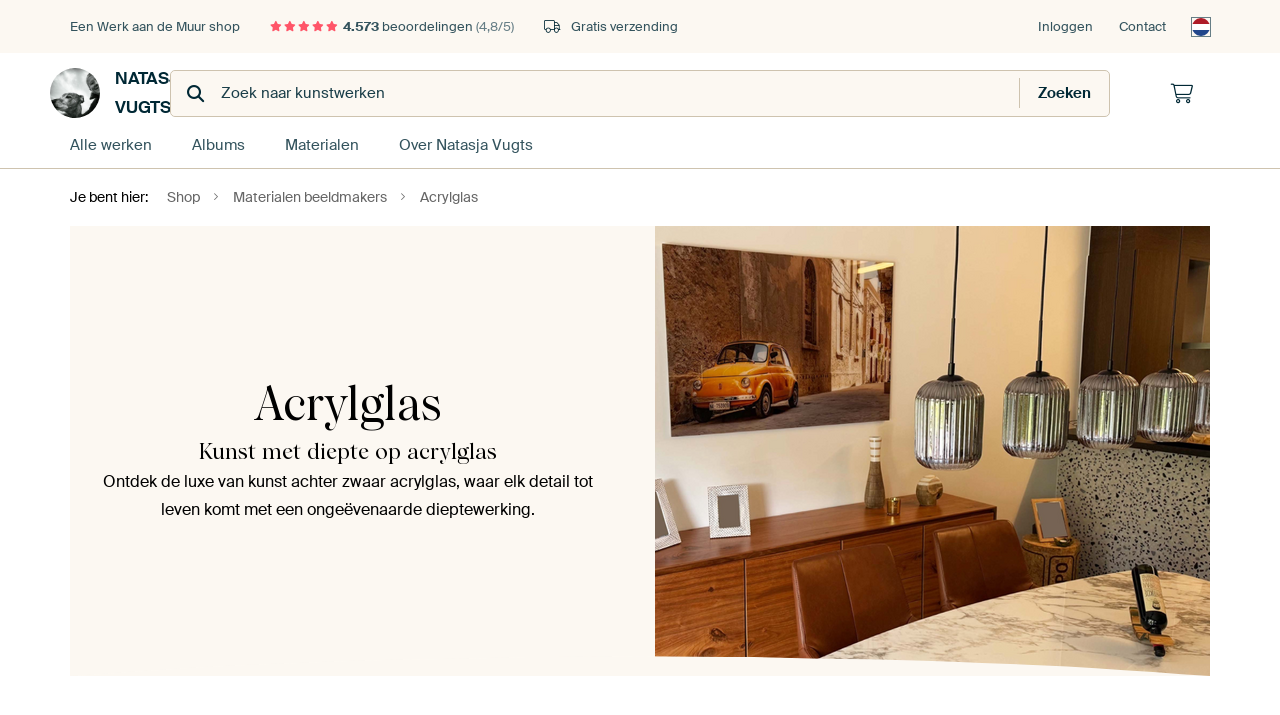

--- FILE ---
content_type: text/html; charset=utf-8
request_url: https://www.werkaandemuur.nl/nl/materialen/acrylglas-247929-u58533
body_size: 25463
content:
<!DOCTYPE html>
<html lang="nl-NL" data-locale="nl_NL">
  <head>
    <meta charset="utf-8">
    <meta http-equiv="X-UA-Compatible" content="IE=edge" />
    <meta name="theme-color" content="#ffffff" />
      <link href="https://static.ohmyprints.net/min/?g=defaultCss&amp;version=b687996466eda65c3a2010325f9d7cb3&amp;webp=1" rel="stylesheet"><link href="https://static.ohmyprints.net/img/sprite/icons.svg?version=7a1aa3a785461f9047be7c1c2f282b3f" id="icons-sprite" rel="preload" crossorigin="anonymous" as="fetch" >
<link href="https://static.ohmyprints.net/min/?f=css%2Fexternal%2Ffontawesome%2Fall.min.css&amp;version=42ef16fea222e07a8303af55b3a45faf&amp;webp=1" rel="preload" as="style" >
<link href="https://static.ohmyprints.net/min/?f=css%2Fwadm-fonts.css&amp;version=4b8d5982bb407cdf47b303b787b5e470&amp;webp=1" rel="preload" as="style" >
<link href="https://static.ohmyprints.net/min/?f=css%2Felements%2Ffooter.css&amp;version=14d855501934d5a64fa46466b9d36250&amp;webp=1" rel="stylesheet" >
<link href="https://static.ohmyprints.net/min/?f=css%2Felements%2Ffinder-dialog.css&amp;version=319d6557d227c92dd8a61a5ae6b5d4eb&amp;webp=1" rel="stylesheet" >
<link href="https://static.ohmyprints.net/min/?f=css%2Fwadm-fonts.css&amp;version=4b8d5982bb407cdf47b303b787b5e470&amp;webp=1" media="print" rel="stylesheet" >
<link href="https://static.ohmyprints.net/min/?f=css%2Fexternal%2Ffontawesome%2Fall.min.css&amp;version=42ef16fea222e07a8303af55b3a45faf&amp;webp=1" media="print" rel="stylesheet" >
<link href="https://static.ohmyprints.net/min/?f=css%2Fcomponents%2Fdialog.css&amp;version=dcde2285420f9aade2850dd5954b66a5&amp;webp=1" rel="stylesheet" >
<link href="https://static.ohmyprints.net/min/?f=css%2Fwadm-shop-flat.css&amp;version=f8ca82636855e761f337afc5fca7bfb5&amp;webp=1" rel="stylesheet" >      <script>
          const JS_VERSION_HASH = '5dafa4aad602cd3d8b101db9271057fa';
      </script>

      <script type="module" src="https://static.ohmyprints.net/js/wadm/module/dialog.artFinder.js?version=5dafa4aad602cd3d8b101db9271057fa"></script>
<script type="module" src="https://static.ohmyprints.net/js/wadm/module/dialog.js?version=5dafa4aad602cd3d8b101db9271057fa"></script>
<script defer="defer" src="https://static.ohmyprints.net/language/global_lang_nl_NL.js?version=5b678f226ad39defbe5dd57d76ad2c13"></script>
      <script>
          document.querySelectorAll('link[rel=stylesheet][media=print]').forEach(function(link) {
              if (link.sheet) {
                  link.media = 'all';
                  return;
              }

              link.onload = function() {
                  this.media = 'all';
              };
          });
      </script>
<title>Kies voor kunst op het materiaal acrylglas - Werk aan de Muur</title><meta property="og:title" content="Kies voor kunst op het materiaal acrylglas - Werk aan de Muur" >
<meta name="description" content="Kies de hoogste kwaliteit acrylglas, ook wel plexiglas genoemd. Een foto of schilderij op plexiglas staat voor luxe. Op ieder formaat en gratis verzending." >
<meta property="og:description" content="Kies de hoogste kwaliteit acrylglas, ook wel plexiglas genoemd. Een foto of schilderij op plexiglas staat voor luxe. Op ieder formaat en gratis verzending." >
    <meta name="viewport" content="width=device-width, user-scalable=no, minimum-scale=1.0, maximum-scale=1.0">

	
      <meta name="theme-color" media="(prefers-color-scheme: light)" content="#FCF8F2">
      <meta name="theme-color" media="(prefers-color-scheme: dark)" content="#002835">
      <link rel="icon" href="https://static.ohmyprints.net/favicon.svg" type="image/svg+xml">
      <link rel="shortcut icon" href="https://static.ohmyprints.net/favicon.ico" type="image/x-icon" />
      <link rel="apple-touch-icon" href="https://static.ohmyprints.net/apple-touch-icon.png">
      <link rel="mask-icon" href="https://static.ohmyprints.net/safari-pinned-tab.svg">

      <script> var global_path="";  var global_location="|index|603|nl|Over";  global_location = global_location.split('|').join('/');  var global_ulang="";  var global_locale="nl_NL";  var global_usertype=0;  var global_site_section="shop";  var global_baseurl = "https://www.werkaandemuur.nl"; const global_static_cdn_baseurl = "https://static.ohmyprints.net/"; const global_static_baseurl = "https://static.ohmyprints.net/"; var global_currentdomain = "werkaandemuur.nl";</script>
<link rel="canonical" href="https://www.werkaandemuur.nl/nl/materialen/acrylglas-101372" />	  		  <script>window.dataLayer = window.dataLayer || [];window.dataLayer.push({"siteLocale":"nl_NL"});window.dataLayer.push({"siteLanguageCode":"nl"});window.dataLayer.push({"siteCountryCode":"NL"});window.dataLayer.push({"siteSection":"shop"});window.dataLayer.push({"isSpider":true});</script>		  	        <script type="application/ld+json">[{"@context":"https:\/\/schema.org","@type":"WebSite","url":"https:\/\/www.werkaandemuur.nl","potentialAction":{"@type":"SearchAction","target":"https:\/\/www.werkaandemuur.nl\/nl\/Zoeken\/98\/search?query={search_term_string}","query-input":"required name=search_term_string"},"@id":"https:\/\/www.werkaandemuur.nl#webSite"},{"@context":"https:\/\/schema.org","@type":"Organization","name":"Werk aan de Muur","logo":{"@type":"ImageObject","url":"https:\/\/static.ohmyprints.net\/img\/wadm-logo.svg"},"legalName":"We Make It Work B.V.","email":"info@werkaandemuur.nl","url":"https:\/\/www.werkaandemuur.nl","address":{"@type":"PostalAddress","addressCountry":{"@type":"Country","name":"Nederland"},"addressRegion":"Noord-Holland","postalCode":"2031 AZ","streetAddress":"Bingerweg 8","addressLocality":"Haarlem"},"contactPoint":{"@type":"ContactPoint","telephone":"+31232052244","contactType":"customer service","hoursAvailable":"['Mo-Fri 09:00-15:00']","availableLanguage":[{"@type":"Language","name":"Dutch"},{"@type":"Language","name":"English"}],"areaServed":[{"@type":"Country","name":"Netherlands"},{"@type":"Country","name":"Belgium"},{"@type":"Country","name":"Luxembourg"}]},"sameAs":["https:\/\/www.instagram.com\/werkaandemuur\/","https:\/\/www.pinterest.com\/werkaandemuur\/","https:\/\/www.facebook.com\/WerkaandeMuur","https:\/\/x.com\/werkaandemuur","https:\/\/www.tiktok.com\/@werkaandemuur"],"@id":"https:\/\/www.werkaandemuur.nl#organization"},{"@context":"https:\/\/schema.org","@type":"FAQPage","isPartOf":"https:\/\/www.werkaandemuur.nl#webSite","breadcrumb":{"@type":"BreadcrumbList","itemListElement":[{"@type":"ListItem","name":"Shop","position":1,"item":"https:\/\/www.werkaandemuur.nl\/nl\/shop\/Natasja-Vugts\/58533"},{"@type":"ListItem","name":"Materialen beeldmakers","position":2,"item":"https:\/\/www.werkaandemuur.nl\/nl\/materialen-247914-u58533"},{"@type":"ListItem","name":"Acrylglas","position":3,"item":"https:\/\/www.werkaandemuur.nl\/nl\/materialen\/acrylglas-247929-u58533"}]},"mainEntity":[{"@type":"Question","name":"Is acrylglas hetzelfde als plexiglas?","acceptedAnswer":{"@type":"Answer","text":"Ja, plexiglas is een andere naam voor acrylglas."}},{"@type":"Question","name":"Wat is het gewicht van acrylglas?","acceptedAnswer":{"@type":"Answer","text":"Acrylglas is een van de zwaardere materialen. Een acrylglas kunstwerk van 100x150 cm weegt ca. 15 kg.\nEen acrylglas kunstwerk met een baklijst van 100x150 cm weegt ongeveer 16 kg."}},{"@type":"Question","name":"Heeft acrylglas een spiegelend \/ reflecterend effect?","acceptedAnswer":{"@type":"Answer","text":"Ja, acrylglas heeft een glanzende, spiegelende afwerking. Dat is juist een van de sterke punten van het materiaal: het geeft een luxe uitstraling en kan zelfs wat extra licht brengen in een donkere hoek van de ruimte.\nHoud er wel rekening mee dat dit reflecterende effect ook voor spiegelingen in het beeld kan zorgen. In ruimtes met veel direct licht of grote ramen kan dat afleidend zijn, waardoor acrylglas in zulke situaties iets minder geschikt is."}},{"@type":"Question","name":"Wat zijn de eigenschappen van het acrylglas?","acceptedAnswer":{"@type":"Answer","text":"We gebruiken geëxtrudeerd plexiglas, wat betekent dat het materiaal overal exact dezelfde dikte heeft.\nDe eigenschappen op een rij:\nKleurloos en helder – voor maximale scherpte en diepte in je kunstwerk.UV-werend – beschermt je werk tegen verkleuring door zonlicht.Lichtgewicht en stevig – makkelijker op te hangen dan traditioneel glas, maar toch duurzaam.\nDankzij deze eigenschappen is acrylglas een populaire keuze voor hoogwaardige wanddecoratie."}},{"@type":"Question","name":"Wat is het verschil tussen HD Metal, aluminium dibond en acrylglas?","acceptedAnswer":{"@type":"Answer","text":"Aluminium dibond: Hier wordt een fotoprint wordt op een dibond paneel*. Het heeft een strakke uitstraling, veelgebruikt in galeries en musea.\nHet Aluminium dibond is perfect voor een moderne look en museumkwaliteit.\nAcrylglas is een aluminium dibond waarop een laag acrylglas wordt verlijmd. Dit geeft het werk diepte, glans en een luxe uitstraling.\nHet Acrylglas is geschikt voor wie op zoek is naar een glanzende, luxueuze uitstraling met diepte-effect.\nHD Metal wordt gemaakt door de foto direct in een massieve aluminium plaat te sublimatie printen (onder hoge temperatuur en druk). Dit maakt het extreem duurzaam, krasbestendig en geschikt voor buitengebruik.\nHet HD Metal is ideaal voor buiten of ruimtes waar het tegen een stootje moet kunnen (bijv. keuken, badkamer, horeca)."}},{"@type":"Question","name":"Wat is de minimale en maximale maat van acrylglas?","acceptedAnswer":{"@type":"Answer","text":"De minimale afmeting is 20x20 cm en de maximale afmeting is 250x140 cm. Wil je een afwijkend of groter formaat? Neem even contact met ons op."}},{"@type":"Question","name":"Kan ik een print op acrylglas in een andere maat bestellen?","acceptedAnswer":{"@type":"Answer","text":"De maten die bij het werk staan aangegeven, passen precies bij het werk. Als je voor één van deze maten kiest wordt er niet in het werk gesneden, het werk wordt ook nooit vervormd.\nStaat jouw maat er niet tussen? Kies dan voor „eigen maat\" of neem contact met ons op, en dan helpen we je graag verder."}},{"@type":"Question","name":"Wordt de foto direct op glas geprint?","acceptedAnswer":{"@type":"Answer","text":"Nee, bij ons wordt de foto niet rechtstreeks op glas geprint. In plaats daarvan gebruiken we een hoogwaardige, gelaagde opbouw die bestaat uit drie onderdelen:\nAluminium dibond paneel – een stevige, stabiele onderlaag.Fine-art fotoprint – deze wordt zorgvuldig op het aluminium verlijmd.Acrylglas toplaag – als beschermende en glansrijke afwerking.\n\n\nDeze opbouw zorgt niet alleen voor extra stevigheid, maar levert ook een veel hogere beeldkwaliteit op dan een directe print op glas."}},{"@type":"Question","name":"Hoe dik is het glas?","acceptedAnswer":{"@type":"Answer","text":"De fotoprint is verlijmd op een aluminium (dibond) paneel van 3 mm dik. Het acrylglas zelf heeft een dikte van 4 mm.\nHet ophangsysteem op de achterzijde is 1cm dik. De totale dikte inclusief het ophangsysteem is 1,7 cm."}},{"@type":"Question","name":"Trekt acrylglas krom?","acceptedAnswer":{"@type":"Answer","text":"Nee, daar hoef je je geen zorgen over te maken. Het acrylglas wordt stevig verlijmd op een stabiel aluminium dibond paneel.\nAan de achterkant plaatsen we daarnaast metalen strips (ophangprofielen), die extra stevigheid geven en kromtrekken voorkomen – zelfs bij grotere formaten of wisselende temperaturen."}},{"@type":"Question","name":"Hoe maak ik acrylglas schoon?","acceptedAnswer":{"@type":"Answer","text":"Je kunt acrylglas het beste schoonmaken met een droge, schone microvezeldoek.\nVermijd het gebruik van agressieve schoonmaakmiddelen of schurende materialen, want die kunnen de glans, helderheid en duurzaamheid van het acryl aantasten. Een zachte, droge doek is meestal al voldoende om stof en vingerafdrukken te verwijderen."}},{"@type":"Question","name":"Hoe hang ik acrylglas op?","acceptedAnswer":{"@type":"Answer","text":"Het acrylglas wordt geleverd met een metalen ophangprofiel op de achterzijde. Dit systeem hang je eenvoudig op twee schroeven.\nVanwege het ophangprofiel achterop lijkt het werk te zweven voor je muur.\nWil je je werk liever ophangen met een ophangsysteem? Bekijk dan eens de ophangsystemen van STAS. Na de installatie van het ophangsysteem hoef je nooit meer gaten in je muren te boren voor het ophangen van wanddecoratie. Ben je op een gegeven moment toe aan iets nieuws aan de muur? Dan wissel je eenvoudig van werk zonder te boren!\n"}},{"@type":"Question","name":"Hoe wordt het kunstwerk op acrylglas verzonden?","acceptedAnswer":{"@type":"Answer","text":"Acrylglas wordt stevig verpakt. Een koerier komt het pakket bij ons ophalen en brengt het direct bij jou thuis of op kantoor. We werken met koeriersdiensten die gewend zijn om met kwetsbare pakketten om te gaan, dus dat zit wel goed.\nBen je niet thuis? Dan kun je via het Track &amp; Trace bericht een nieuwe afspraak inplannen. Natuurlijk kan er altijd iets gebeuren tijdens een verzending. Is je pakket toch beschadigd tijdens transport, neem dan contact met ons op en wij lossen dit dan snel en correct op. Lees hier alles over onze verzendingen."}},{"@type":"Question","name":"Wat is de levertijd van acrylglas?","acceptedAnswer":{"@type":"Answer","text":"Je ontvangt je acrylglas kunstwerk tussen de 7 tot 9 werkdagen na bestelling.\nHeb je het sneller nodig? Neem dan even contact met ons op, we denken graag met je mee!"}},{"@type":"Question","name":"Hoe ver hangt acrylglas van de muur en is het ophangsysteem zichtbaar?","acceptedAnswer":{"@type":"Answer","text":"Het acrylglas hangt ongeveer een centimeter van de muur. Het ophangsysteem achterop plaatsen we niet over de gehele breedte\/hoogte waardoor je dit systeem niet ziet. Dit zorgt voor een fraai zwevend effect."}}],"@id":"https:\/\/www.werkaandemuur.nl#webPage"}]</script>  </head>
  <body class="shop nl ">
    	    
  	<div class="container container-full header">
    
    
    
    <div class="trust">
        <div class="container">
            <div class="row">
                <div class="col-md-12">
                    <ul>
                        <li>Een Werk aan de Muur shop</li>
                        <li class="hidden-xs hidden-sm"><a href="https://www.werkaandemuur.nl/nl/hoe-werkt-werk-aan-de-muur/beoordelingen-werk-aan-de-muur-3057" class="nounderline"><i class="fa-solid fa-star"></i><i class="fa-solid fa-star"></i><i class="fa-solid fa-star"></i><i class="fa-solid fa-star"></i><i class="fa-solid fa-star"></i> <span class="review-total">4.573</span> beoordelingen <span class="review-score">(4,8/5)</span></a></li>
                        <li class="visible-xs visible-sm">
                            <a href="https://www.werkaandemuur.nl/nl/hoe-werkt-werk-aan-de-muur/beoordelingen-werk-aan-de-muur-3057" class="nounderline">
                            
                                
                                    
                                        <i class="fa-solid fa-star"></i><i class="fa-solid fa-star"></i><i class="fa-solid fa-star"></i><i class="fa-solid fa-star"></i><i class="fa-solid fa-star"></i> 4,8/5
                                    </a>
                        </li>
                        
                        <li><i class="hidden-xs fa-light fa-truck"></i> Gratis verzending</li>
                    </ul>
                    
                    <ul class="service hidden-xs">
                        
                        <li class="account"><a href="https://www.werkaandemuur.nl/nl/Inloggen/36" rel="nofollow" title="Inloggen">Inloggen</a></li>
                        
                        
                        
                        <li>
                            <a href="https://www.werkaandemuur.nl/nl/contact-ons-4412">Contact</a>
                        </li>
                        <li class="country">
                            <span class="country-NL" data-toggle="modal" data-target="#language-preference-modal"></span>
                        </li>
                    </ul>
                    
                </div>
            </div>
        </div>
    </div>
    <nav class="primary-navigation">
        <div class="main-nav">
            <div class="container">
                <div class="row">
                    <div class="col-md-12">
                        <ul>
                            <li class="icon subtitle menu visible-xs">
                                <label for="primary-menu">
                                    <i class="fas fa-bars"></i><span>Menu</span>
                                </label>
                            </li>
                            
                            
                            <li class="shop-logo">
                                <a href="https://www.werkaandemuur.nl/nl/shop/Natasja-Vugts/58533" title="Natasja Vugts Shop">
                                    <img src="https://cdn-thumbs.ohmyprints.net/1/9efa4936bdcca7da5793161cd6243546/275x275/thumbnail/crop.jpg" class="img-circle img-responsive" alt="Natasja Vugts profielfoto">
                                    Natasja Vugts
                                    
                                </a>
                            </li>
                            
                            
                            <li class="search hidden-xs">
                                
                    <form class="navbar-form navbar-left wadm-search wide" enctype="application/x-www-form-urlencoded" action="https://www.werkaandemuur.nl/index/523/nl/Natasja-Vugts/shop-search/58533" method="GET" role="search">
                        <div class="search-form">
                            <span class="fa fa-search"></span>
                            <input class="form-control search" value="" name="query" type="search" placeholder="Zoek naar kunstwerken">
                        </div>
                        <div class="actions">
                            <button type="submit" class="btn"><span class="fa fa-search"></span> <span class="helper-text">Zoeken</span></button>
                        </div>
                    </form>
				
                                
                            </li>
                            
                            <li class="trust thuiswinkel"><a href="https://www.thuiswinkel.org/leden/werk-aan-de-muur/certificaat" target="_blank" rel="nofollow noreferrer">Thuiswinkel Waarborg</a></li>
                            <li class="trust trustedshops"><a href="https://www.trustedshops.de/bewertung/info_XDB99B5D7D89F9610BA4D8111A7D6CFAC.html" target="_blank" rel="nofollow noreferrer">Trusted Shops</a></li>
                            
                            
                            
                            
                            
                            <li class="icon has-badge cart"><a href="https://www.werkaandemuur.nl/index/103/nl/Plaats-bestelling/user/orderStage/0" class="shoppingcart" title="Winkelmandje"><span class="fal fa-shopping-cart"></span></a></li>
                            
                        </ul>
                    </div>
                </div>

                
                <div class="row mobile-search visible-xs">
                    
                    <form class="navbar-form navbar-left wadm-search wide" enctype="application/x-www-form-urlencoded" action="https://www.werkaandemuur.nl/index/523/nl/Natasja-Vugts/shop-search/58533" method="GET" role="search">
                        <div class="search-form">
                            <span class="fa fa-search"></span>
                            <input class="form-control search" value="" name="query" type="search" placeholder="Zoek naar kunstwerken">
                        </div>
                        <div class="actions">
                            <button type="submit" class="btn"><span class="fa fa-search"></span> <span class="helper-text">Zoeken</span></button>
                        </div>
                    </form>
				
                    <a href="https://www.werkaandemuur.nl/nl/ArtFinder/671" class="search-artfinder search-artfinder--questions">
                        <i class="wadm-app-icon wadm-app-icon--artfinder">
                            <svg
    class="wadm-icon"
    preserveAspectRatio="xMinYMin meet"
    x="0"
    y="0"
             aria-hidden="true"     role="img"
>
        <use href="#general-artfinder"></use>
</svg>

                        </i>
                        <span>ArtFinder</span>
                    </a>
                    
                    <span class="search-artfinder search-artfinder--ai" data-dialog-role="open" data-dialog-target-id="artFinderDialog">
                        <i class="wadm-app-icon wadm-app-icon--artfinderAI">
                            <svg
    class="wadm-icon"
    preserveAspectRatio="xMinYMin meet"
    x="0"
    y="0"
             aria-hidden="true"     role="img"
>
        <use href="#general-ai-search"></use>
</svg>

                        </i>
                        <span>ArtFinder</span>
                    </span>
                    
                </div>
                
            </div>
        </div>
        <input type="checkbox" id="primary-menu">
        
        <div class="menu-nav loading">
            <label for="primary-menu" class="nav-close">
                <i class="fal fa-times"></i>
            </label>
            <div class="container">
                <div class="row">
                    <div class="col-md-12">
                        
                        
                        <ul>
                            <li class="visible-xs header"><span>Natasja Vugts Shop</span></li>
                            <li><a href="https://www.werkaandemuur.nl/nl/shop-werken/Natasja-Vugts/58533">Alle werken</a></li>
                            
                            <li><a href="https://www.werkaandemuur.nl/index/136/nl/Albums/shop/58533">Albums</a></li>
                            
                            <li><a href="https://www.werkaandemuur.nl/nl/materialen-247914-u58533">Materialen</a></li>
                            <li><a href="https://www.werkaandemuur.nl/index/123/nl/Over/shop/58533">Over<span class="hidden-sm"> Natasja Vugts</span></a></li>
                            
                        </ul>
                        
                        <ul class="service visible-xs">
                            <li>
                                <a href="https://www.werkaandemuur.nl/nl/contact-ons-4412">Contact</a>
                            </li>
                            
                            <li class="account"><a href="https://www.werkaandemuur.nl/nl/Inloggen/36" rel="nofollow" title="Inloggen">Inloggen</a></li>
                            
                            
                            
                        </ul>
                        <div class="partners visible-xs">
                            <p>Partners</p>
                            <ul>
                                <li class="thuiswinkel"><a href="https://www.thuiswinkel.org/leden/werk-aan-de-muur/certificaat" target="_blank"><span>Thuiswinkel Waarborg</span></a></li>
                                <li class="trustedshops"><a href="https://www.trustedshops.de/bewertung/info_XDB99B5D7D89F9610BA4D8111A7D6CFAC.html" target="_blank"><span>Trusted Shops</span></a></li>
                                <li class="vtwonen"><a href="https://www.werkaandemuur.nl/nl/weer-verliefd-make-overs-1598"><span>vtwonen</span></a></li>
                            </ul>
                        </div>
                    </div>
                </div>
            </div>
        </div>
        
        
        
        
    </nav>
</div>

<div class="menu-backdrop"></div>


<div class="container">
    <div class="row">
        <div class="col-sm-12">
            <div class="container container-full breadcrumb">
    <ol class="breadcrumb">
        <li class="hidden-xs">Je bent hier:</li>
        <li>
    <a href="https://www.werkaandemuur.nl/nl/shop/Natasja-Vugts/58533">
        <span>Shop</span>
    </a>
</li><li>
    <a href="https://www.werkaandemuur.nl/nl/materialen-247914-u58533">
        <span>Materialen beeldmakers</span>
    </a>
</li><li>
    <a href="https://www.werkaandemuur.nl/nl/materialen/acrylglas-247929-u58533">
        <span>Acrylglas</span>
    </a>
</li>
    </ol>
</div>
        </div>
    </div>
</div>


<div class="craft-page page acrylglas  ">
    
                                                        <div  class="container  background-color" style="background-color:#fcf8f2;">
                                <div class="row craft jumbotronMediaAndText">
                                        
    <div class="container  ">
        <div              class="jumbotron-media-and-text-container "
             style="background-color:#fcf8f2;">
            <div class="row craft jumbotronMediaAndText">
                <div class="media col-xs-12 col-md-6 second-md">
                    
                                            <a href="https://www.werkaandemuur.nl/nl/werk/Oldtimer-gele-Fiat-500-in-Syracuse-op-Sicilie-Italie/1101698">
                    
                    
                    <picture>
                                                    
                            
                            
                            <source type="image/png"
                                    media="(max-width: 767px)"
                                    srcset="https://static.werkaandemuur.nl/cms/transforms/staticimages/12389795/Header-acryl-materiaal_838d917001aec590444f7ed3755a03cf.png

                            ">

                                                                                
                            
                            
                            <source type="image/png"
                                    media="(min-width: 768px) and (max-width: 991px)"
                                    srcset="https://static.werkaandemuur.nl/cms/transforms/staticimages/12389795/Header-acryl-materiaal_b266d311b6045a6a838e24f122cc917b.png

                            ">

                                                                                
                            
                            
                            <source type="image/png"
                                    media="(min-width: 992px) and (max-width: 1199px)"
                                    srcset="https://static.werkaandemuur.nl/cms/transforms/staticimages/12389795/Header-acryl-materiaal_a5cb6420ccdcb709cbd744db2d4559c4.png

                            ">

                                                                                
                            
                            
                            <source type="image/png"
                                    media="(min-width: 1200px) and (max-width: 1335px)"
                                    srcset="https://static.werkaandemuur.nl/cms/transforms/staticimages/12389795/Header-acryl-materiaal_4aa5718a0422980a47a20399398742bd.png

                            ">

                                                                                
                            
                            
                            <source type="image/png"
                                    media="(min-width: 1336)"
                                    srcset="https://static.werkaandemuur.nl/cms/transforms/staticimages/12389795/Header-acryl-materiaal_33baa807ff9a5f63ab343275b616d4a7.png

                            ">

                                                            <img                                      class=""
                                     src="https://static.werkaandemuur.nl/cms/transforms/staticimages/12389795/Header-acryl-materiaal_33baa807ff9a5f63ab343275b616d4a7.png"
                                     alt="Eetkamer met vintage Fiat kunstwerk en gerookte glazen hanglampen">
                                                                        </picture>

                                    </a>
                
                </div>
                <div class="col-xs-12 col-md-6 craft wysiwyg image-second-md">
                    <h1>Acrylglas</h1>
<h2>Kunst met diepte op acrylglas</h2>
<p>Ontdek de luxe van kunst achter zwaar acrylglas, waar elk detail tot leven komt met een ongeëvenaarde dieptewerking.</p>
                </div>
            </div>
        </div>
    </div>
                </div>
            </div>
                                <div  class="container margin-top-small margin-bottom-none" style="">
                                <div class="row craft imagesBlock">
                                                
    
            
        
        <div class="col-xs-6 col-sm-6 col-md-3 col-lg-3   text-center">
            <div class="image-container">
                <i class="fal fa-award fa-4x text-center"></i>                                    <div class="image-description">
                        <h4><strong>Haarscherpe details</strong></h4>
<p dir="ltr">Elk kunstwerk wordt met zorg gedrukt op premium fotopapier en achter helder acrylglas geplaatst.<br /></p>
                    </div>
                            </div>
        </div>
            
        
        <div class="col-xs-6 col-sm-6 col-md-3 col-lg-3   text-center">
            <div class="image-container">
                <i class="fal fa-check fa-4x text-center"></i>                                    <div class="image-description">
                        <h4><strong>Stevig en duurzaam</strong></h4>
<p dir="ltr">Versterkt met een aluminium achterpaneel, biedt acrylglas een duurzame basis voor je kunstwerk.<br /></p>
                    </div>
                            </div>
        </div>
            
        
        <div class="col-xs-6 col-sm-6 col-md-3 col-lg-3   text-center">
            <div class="image-container">
                <i class="fal fa-star fa-4x text-center"></i>                                    <div class="image-description">
                        <h4><strong>Zwevende elegantie</strong></h4>
<p dir="ltr">Het ophangsysteem zorgt voor een modern zwevend effect.<br /></p>
                    </div>
                            </div>
        </div>
            
        
        <div class="col-xs-6 col-sm-6 col-md-3 col-lg-3   text-center">
            <div class="image-container">
                <i class="fal fa-paint-brush fa-4x text-center"></i>                                    <div class="image-description">
                        <h4><strong>Verfijnde afwerking</strong></h4>
<p dir="ltr">Optioneel: een stijlvolle baklijst, beschikbaar in diverse kleuren.<br /></p>
                    </div>
                            </div>
        </div>
                    </div>
            </div>
                                <div  class="container margin-top-none margin-bottom-small text-align-center text-color-dark padding-mobile-large padding-tablet-medium padding-desktop-medium" style="">
                                <div class="row craft wysiwyg">
                                        <div class="col-sm-12">
    <h2>Alles over Acrylglas</h2>
</div>
                </div>
            </div>
                                <div id="sticky-sub-navigation"></div>                                <a id="acrylglas-eigenschappen" class="sticky" data-title="Eigenschappen"></a>                                <div id="carousel-feature-1" class="container padding-mobile-large padding-tablet-medium padding-desktop-medium margin-top-none margin-bottom-none padding-mobile-medium padding-tablet-medium padding-desktop-medium text-align-left text-color-dark background-color" style="background-color:#fcf8f2;">
                                <div class="row craft mediaAndTextBlock">
                                        
    
                        
        
        
    <div class="col-xs-12 col-sm-6 col-md-6 col-lg-6  text-center second-xs first-md">
        <div class="image-container">
                
        <div class="art-list">
        <ol class="artworks-list per-column-1">
            <li class="artwork landscape">
                <div class="artwork-art">
                    <div class="artwork-art-wrapper">
                        <div class="artwork-sizes no-fallback normal xs-12 sm-6 md-6 lg-6  sized-by-height" style="width: 1em">
                            
                                
                                <picture loading="lazy">
                                                                        
                                                                                                                        
                                            
                                                                                            
                                                                                                    <source type="image/png"
                                                            media="(max-width: 767px)"
                                                            srcset="https://static.werkaandemuur.nl/cms/transforms/staticimages/9702559/totaalacryl_7bb5da4f0ebfdcb45df1419b89e8c2a5.png 1x">
                                                                                                                                                                                                                                                                                                                
                                            
                                                                                            
                                                                                                    <source type="image/png"
                                                            media="(min-width: 768px and max-width: 991px)"
                                                            srcset="https://static.werkaandemuur.nl/cms/transforms/staticimages/9702559/totaalacryl_5f31693584897a2cc5fa71b953d40616.png 1x">
                                                                                                                                                                                                                                                                                                                
                                            
                                                                                            
                                                                                                    <source type="image/png"
                                                            media="(min-width: 992px and max-width: 1199px)"
                                                            srcset="https://static.werkaandemuur.nl/cms/transforms/staticimages/9702559/totaalacryl_51c84c0b5ff0557685f952ae0bf0dd27.png 1x">
                                                                                                                                                                                                                                                                                                                
                                            
                                                                                            
                                                                                                    <source type="image/png"
                                                            media="(min-width: 1200px)"
                                                            srcset="https://static.werkaandemuur.nl/cms/transforms/staticimages/9702559/totaalacryl_e9e51ed061e27e65fc5687624097c680.png 1x">
                                                                                                            <img loading="lazy"
                                                             class="artwork-image landscape"
                                                             src="https://static.werkaandemuur.nl/cms/transforms/staticimages/9702559/totaalacryl_e9e51ed061e27e65fc5687624097c680.png"
                                                             alt="Totaalacryl">
                                                                                                                                                                                                                                                            </picture>
                                                        </div>
                    </div>
                </div>
            </li>
        </ol>
    </div>
        </div>
    </div>

<div class="col-xs-12 col-sm-6 craft wysiwyg">
    <h3>Eigenschappen</h3>
<p dir="ltr">Jouw kunstkeuze op acrylglas, met een diepte die de ruimte transformeert.</p>
<p dir="ltr">Een moderne uitstraling die past bij elk interieur. Ontdek alle kenmerken hieronder.<br /></p>
</div>                </div>
            </div>
                                <div id="carousel-feature-2" class="container padding-mobile-large padding-tablet-medium padding-desktop-medium margin-top-none margin-bottom-none padding-mobile-medium padding-tablet-medium padding-desktop-medium text-align-left text-color-dark background-color" style="background-color:#fcf8f2;">
                                <div class="row craft mediaAndTextBlock">
                                        
    
                        
        
        
    <div class="col-xs-12 col-sm-6 col-md-6 col-lg-6  text-center second-xs first-md">
        <div class="image-container">
                
        <div class="art-list">
        <ol class="artworks-list per-column-1">
            <li class="artwork landscape">
                <div class="artwork-art">
                    <div class="artwork-art-wrapper">
                        <div class="artwork-sizes no-fallback normal xs-12 sm-6 md-6 lg-6  sized-by-height" style="width: 1em">
                            
                                
                                <picture loading="lazy">
                                                                        
                                                                                                                        
                                                                                                                                        
                                                                                            
                                                                                                    <source type="image/png"
                                                            media="(max-width: 767px)"
                                                            srcset="https://static.werkaandemuur.nl/cms/transforms/staticimages/11464633/HD-metal-achterkant_2024-05-22-135618_mrwr_7bb5da4f0ebfdcb45df1419b89e8c2a5.png 1x, https://static.werkaandemuur.nl/cms/transforms/staticimages/11464633/HD-metal-achterkant_2024-05-22-135618_mrwr_23ec6a80f5975997faa3993167592633.png 2x">
                                                                                                                                                                                                                                                                                                                
                                                                                                                                        
                                                                                            
                                                                                                    <source type="image/png"
                                                            media="(min-width: 768px and max-width: 991px)"
                                                            srcset="https://static.werkaandemuur.nl/cms/transforms/staticimages/11464633/HD-metal-achterkant_2024-05-22-135618_mrwr_5f31693584897a2cc5fa71b953d40616.png 1x, https://static.werkaandemuur.nl/cms/transforms/staticimages/11464633/HD-metal-achterkant_2024-05-22-135618_mrwr_b509cf4e3f311e3d50b804c4105a622e.png 2x">
                                                                                                                                                                                                                                                                                                                
                                                                                                                                        
                                                                                            
                                                                                                    <source type="image/png"
                                                            media="(min-width: 992px and max-width: 1199px)"
                                                            srcset="https://static.werkaandemuur.nl/cms/transforms/staticimages/11464633/HD-metal-achterkant_2024-05-22-135618_mrwr_51c84c0b5ff0557685f952ae0bf0dd27.png 1x, https://static.werkaandemuur.nl/cms/transforms/staticimages/11464633/HD-metal-achterkant_2024-05-22-135618_mrwr_4f21714ace80a2809613f34ea588fa4d.png 2x">
                                                                                                                                                                                                                                                                                                                
                                                                                                                                        
                                                                                            
                                                                                                    <source type="image/png"
                                                            media="(min-width: 1200px)"
                                                            srcset="https://static.werkaandemuur.nl/cms/transforms/staticimages/11464633/HD-metal-achterkant_2024-05-22-135618_mrwr_e79c8ed798970a319ae229f388505c39.png 1x, https://static.werkaandemuur.nl/cms/transforms/staticimages/11464633/HD-metal-achterkant_2024-05-22-135618_mrwr_3d48c174d8bb2e6a7391408f672883bf.png 2x">
                                                                                                            <img loading="lazy"
                                                             class="artwork-image landscape"
                                                             src="https://static.werkaandemuur.nl/cms/transforms/staticimages/11464633/HD-metal-achterkant_2024-05-22-135618_mrwr_e79c8ed798970a319ae229f388505c39.png"
                                                             alt="HD metal achterkant">
                                                                                                                                                                                                                                                            </picture>
                                                        </div>
                    </div>
                </div>
            </li>
        </ol>
    </div>
        </div>
    </div>

<div class="col-xs-12 col-sm-6 craft wysiwyg">
    <h3>Kleurversterkend</h3>
<p dir="ltr">Het heldere acrylglas versterkt de kleuren en maakt de details van je kunstwerk levendiger.</p>
</div>                </div>
            </div>
                                <div id="carousel-feature-3" class="container padding-mobile-large padding-tablet-medium padding-desktop-medium margin-top-none margin-bottom-none padding-mobile-medium padding-tablet-medium padding-desktop-medium text-align-left text-color-dark background-color" style="background-color:#fcf8f2;">
                                <div class="row craft mediaAndTextBlock">
                                        
    
                        
        
        
    <div class="col-xs-12 col-sm-6 col-md-6 col-lg-6  text-center second-xs first-md">
        <div class="image-container">
                
        <div class="art-list">
        <ol class="artworks-list per-column-1">
            <li class="artwork landscape">
                <div class="artwork-art">
                    <div class="artwork-art-wrapper">
                        <div class="artwork-sizes no-fallback normal xs-12 sm-6 md-6 lg-6  sized-by-height" style="width: 1em">
                            
                                
                                <picture loading="lazy">
                                                                        
                                                                                                                        
                                                                                                                                        
                                                                                            
                                                                                                    <source type="image/png"
                                                            media="(max-width: 767px)"
                                                            srcset="https://static.werkaandemuur.nl/cms/transforms/staticimages/11464636/acrylglas_7bb5da4f0ebfdcb45df1419b89e8c2a5.png 1x, https://static.werkaandemuur.nl/cms/transforms/staticimages/11464636/acrylglas_23ec6a80f5975997faa3993167592633.png 2x">
                                                                                                                                                                                                                                                                                                                
                                                                                                                                        
                                                                                            
                                                                                                    <source type="image/png"
                                                            media="(min-width: 768px and max-width: 991px)"
                                                            srcset="https://static.werkaandemuur.nl/cms/transforms/staticimages/11464636/acrylglas_5f31693584897a2cc5fa71b953d40616.png 1x, https://static.werkaandemuur.nl/cms/transforms/staticimages/11464636/acrylglas_b509cf4e3f311e3d50b804c4105a622e.png 2x">
                                                                                                                                                                                                                                                                                                                
                                                                                                                                        
                                                                                            
                                                                                                    <source type="image/png"
                                                            media="(min-width: 992px and max-width: 1199px)"
                                                            srcset="https://static.werkaandemuur.nl/cms/transforms/staticimages/11464636/acrylglas_51c84c0b5ff0557685f952ae0bf0dd27.png 1x, https://static.werkaandemuur.nl/cms/transforms/staticimages/11464636/acrylglas_4f21714ace80a2809613f34ea588fa4d.png 2x">
                                                                                                                                                                                                                                                                                                                
                                                                                                                                        
                                                                                            
                                                                                                    <source type="image/png"
                                                            media="(min-width: 1200px)"
                                                            srcset="https://static.werkaandemuur.nl/cms/transforms/staticimages/11464636/acrylglas_e79c8ed798970a319ae229f388505c39.png 1x, https://static.werkaandemuur.nl/cms/transforms/staticimages/11464636/acrylglas_3d48c174d8bb2e6a7391408f672883bf.png 2x">
                                                                                                            <img loading="lazy"
                                                             class="artwork-image landscape"
                                                             src="https://static.werkaandemuur.nl/cms/transforms/staticimages/11464636/acrylglas_e79c8ed798970a319ae229f388505c39.png"
                                                             alt="Acrylglas">
                                                                                                                                                                                                                                                            </picture>
                                                        </div>
                    </div>
                </div>
            </li>
        </ol>
    </div>
        </div>
    </div>

<div class="col-xs-12 col-sm-6 craft wysiwyg">
    <h3>UV-werend</h3>
<p dir="ltr">Het gebruikte plexiglas is niet alleen sterk en helder, maar ook UV-werend, wat de levensduur van je kunstwerk verlengt.</p>
</div>                </div>
            </div>
                                <div id="carousel-feature-4" class="container padding-mobile-large padding-tablet-medium padding-desktop-medium margin-top-none margin-bottom-none padding-mobile-medium padding-tablet-medium padding-desktop-medium text-align-left text-color-dark background-color" style="background-color:#fcf8f2;">
                                <div class="row craft mediaAndTextBlock">
                                        
    
                        
        
        
    <div class="col-xs-12 col-sm-6 col-md-6 col-lg-6  text-center second-xs first-md">
        <div class="image-container">
                
        <div class="art-list">
        <ol class="artworks-list per-column-1">
            <li class="artwork landscape">
                <div class="artwork-art">
                    <div class="artwork-art-wrapper">
                        <div class="artwork-sizes no-fallback normal xs-12 sm-6 md-6 lg-6  sized-by-height" style="width: 1em">
                            
                                
                                <picture loading="lazy">
                                                                        
                                                                                                                        
                                                                                                                                        
                                                                                            
                                                                                                    <source type="image/png"
                                                            media="(max-width: 767px)"
                                                            srcset="https://static.werkaandemuur.nl/cms/transforms/staticimages/11464639/acrylglas-baklijst_7bb5da4f0ebfdcb45df1419b89e8c2a5.png 1x, https://static.werkaandemuur.nl/cms/transforms/staticimages/11464639/acrylglas-baklijst_23ec6a80f5975997faa3993167592633.png 2x">
                                                                                                                                                                                                                                                                                                                
                                                                                                                                        
                                                                                            
                                                                                                    <source type="image/png"
                                                            media="(min-width: 768px and max-width: 991px)"
                                                            srcset="https://static.werkaandemuur.nl/cms/transforms/staticimages/11464639/acrylglas-baklijst_5f31693584897a2cc5fa71b953d40616.png 1x, https://static.werkaandemuur.nl/cms/transforms/staticimages/11464639/acrylglas-baklijst_b509cf4e3f311e3d50b804c4105a622e.png 2x">
                                                                                                                                                                                                                                                                                                                
                                                                                                                                        
                                                                                            
                                                                                                    <source type="image/png"
                                                            media="(min-width: 992px and max-width: 1199px)"
                                                            srcset="https://static.werkaandemuur.nl/cms/transforms/staticimages/11464639/acrylglas-baklijst_51c84c0b5ff0557685f952ae0bf0dd27.png 1x, https://static.werkaandemuur.nl/cms/transforms/staticimages/11464639/acrylglas-baklijst_4f21714ace80a2809613f34ea588fa4d.png 2x">
                                                                                                                                                                                                                                                                                                                
                                                                                                                                        
                                                                                            
                                                                                                    <source type="image/png"
                                                            media="(min-width: 1200px)"
                                                            srcset="https://static.werkaandemuur.nl/cms/transforms/staticimages/11464639/acrylglas-baklijst_e79c8ed798970a319ae229f388505c39.png 1x, https://static.werkaandemuur.nl/cms/transforms/staticimages/11464639/acrylglas-baklijst_3d48c174d8bb2e6a7391408f672883bf.png 2x">
                                                                                                            <img loading="lazy"
                                                             class="artwork-image landscape"
                                                             src="https://static.werkaandemuur.nl/cms/transforms/staticimages/11464639/acrylglas-baklijst_e79c8ed798970a319ae229f388505c39.png"
                                                             alt="Acrylglas baklijst">
                                                                                                                                                                                                                                                            </picture>
                                                        </div>
                    </div>
                </div>
            </li>
        </ol>
    </div>
        </div>
    </div>

<div class="col-xs-12 col-sm-6 craft wysiwyg">
    <h3>Optionele baklijsten</h3>
<p dir="ltr">Kies voor een extra luxe uitstraling met onze baklijsten, waaronder een speciale zwarte lijst met zilveren voorkant.</p>
</div>                </div>
            </div>
                                <div id="carousel-feature-5" class="container padding-mobile-large padding-tablet-medium padding-desktop-medium margin-top-none margin-bottom-none padding-mobile-medium padding-tablet-medium padding-desktop-medium text-align-left text-color-dark background-color" style="background-color:#fcf8f2;">
                                <div class="row craft mediaAndTextBlock">
                                        
    
                        
        
        
    <div class="col-xs-12 col-sm-6 col-md-6 col-lg-6  text-center second-xs first-md">
        <div class="image-container">
                
        <div class="art-list">
        <ol class="artworks-list per-column-1">
            <li class="artwork landscape">
                <div class="artwork-art">
                    <div class="artwork-art-wrapper">
                        <div class="artwork-sizes no-fallback normal xs-12 sm-6 md-6 lg-6  sized-by-height" style="width: 1em">
                            
                                
                                <picture loading="lazy">
                                                                        
                                                                                                                        
                                                                                                                                        
                                                                                            
                                                                                                    <source type="image/png"
                                                            media="(max-width: 767px)"
                                                            srcset="https://static.werkaandemuur.nl/cms/transforms/staticimages/11464641/acrylglas-baklijst_2024-05-22-135745_aoik_7bb5da4f0ebfdcb45df1419b89e8c2a5.png 1x, https://static.werkaandemuur.nl/cms/transforms/staticimages/11464641/acrylglas-baklijst_2024-05-22-135745_aoik_23ec6a80f5975997faa3993167592633.png 2x">
                                                                                                                                                                                                                                                                                                                
                                                                                                                                        
                                                                                            
                                                                                                    <source type="image/png"
                                                            media="(min-width: 768px and max-width: 991px)"
                                                            srcset="https://static.werkaandemuur.nl/cms/transforms/staticimages/11464641/acrylglas-baklijst_2024-05-22-135745_aoik_5f31693584897a2cc5fa71b953d40616.png 1x, https://static.werkaandemuur.nl/cms/transforms/staticimages/11464641/acrylglas-baklijst_2024-05-22-135745_aoik_b509cf4e3f311e3d50b804c4105a622e.png 2x">
                                                                                                                                                                                                                                                                                                                
                                                                                                                                        
                                                                                            
                                                                                                    <source type="image/png"
                                                            media="(min-width: 992px and max-width: 1199px)"
                                                            srcset="https://static.werkaandemuur.nl/cms/transforms/staticimages/11464641/acrylglas-baklijst_2024-05-22-135745_aoik_51c84c0b5ff0557685f952ae0bf0dd27.png 1x, https://static.werkaandemuur.nl/cms/transforms/staticimages/11464641/acrylglas-baklijst_2024-05-22-135745_aoik_4f21714ace80a2809613f34ea588fa4d.png 2x">
                                                                                                                                                                                                                                                                                                                
                                                                                                                                        
                                                                                            
                                                                                                    <source type="image/png"
                                                            media="(min-width: 1200px)"
                                                            srcset="https://static.werkaandemuur.nl/cms/transforms/staticimages/11464641/acrylglas-baklijst_2024-05-22-135745_aoik_e79c8ed798970a319ae229f388505c39.png 1x, https://static.werkaandemuur.nl/cms/transforms/staticimages/11464641/acrylglas-baklijst_2024-05-22-135745_aoik_3d48c174d8bb2e6a7391408f672883bf.png 2x">
                                                                                                            <img loading="lazy"
                                                             class="artwork-image landscape"
                                                             src="https://static.werkaandemuur.nl/cms/transforms/staticimages/11464641/acrylglas-baklijst_2024-05-22-135745_aoik_e79c8ed798970a319ae229f388505c39.png"
                                                             alt="Acrylglas baklijst">
                                                                                                                                                                                                                                                            </picture>
                                                        </div>
                    </div>
                </div>
            </li>
        </ol>
    </div>
        </div>
    </div>

<div class="col-xs-12 col-sm-6 craft wysiwyg">
    <p><div class="medium-pros-cons">
                <h3>Plus- en minpunten</h3>
                <ul class="fa-ul">
                    <li><span class="fa-li"><i class="fas fa-plus-circle"></i></span>Haarscherpe afdrukken</li><li><span class="fa-li"><i class="fas fa-plus-circle"></i></span>Modern zwevend effect met blind ophangsysteem</li><li><span class="fa-li"><i class="fas fa-plus-circle"></i></span>Toplaag van acrylglas</li>
                    <li><span class="fa-li"><i class="fas fa-minus-circle"></i></span>Spiegelt met direct (kunst)licht</li>
                </ul>
            </div>
        </p>
<p><a href="https://www.werkaandemuur.nl/nl/materialen/vergelijk-alle-materialen-317575?compare-1=15&amp;compare-2=11&amp;compare-3=4" class="btn btn-open" target="_blank" rel="noreferrer noopener">Vergelijk dit materiaal</a></p>
<p>Of gebruik onze <a href="https://www.werkaandemuur.nl/nl/materialen/materialen-keuzehulp-10669095">materiaalkiezer</a>.</p>
</div>                </div>
            </div>
                                <div  class="container text-align-center text-color-dark margin-top-medium margin-bottom-none padding-mobile-large padding-tablet-medium padding-desktop-medium" style="">
                                <div class="row craft wysiwyg">
                                        <div class="col-sm-12">
    <h3>Heb je een vraag? Bekijk de veelgestelde vragen over acrylglas</h3>
</div>
                </div>
            </div>
                                <div  class="container text-align-left text-color-dark" style="">
                                <div class="row craft faqs">
                                        <div class="panel-group main-group" id="accordion-10050358">
            <div class="panel panel-default parent-panel">
            <a class="collapsed" data-toggle="collapse" data-parent="#accordion-10050358" href="#collapse-het-acrylglas-10050358">
                <div class="panel-heading parent-heading">
                    <h4 class="panel-title">
                        Het acrylglas
                    </h4>
                </div>
            </a>
            <div id="collapse-het-acrylglas-10050358" class="panel-collapse collapse">
                <div class="panel-body">
                    <div class="panel-group child-panel" id="accordion-het-acrylglas-10050358">
                                                    <div class="panel">
                                <a class="child-panel-heading panel-heading collapsed" data-toggle="collapse" data-parent="#accordion-het-acrylglas-10050358" href="#het-acrylglas-is-acrylglas-hetzelfde-als-plexiglas-10050358">
                                    Is acrylglas hetzelfde als plexiglas?
                                </a>
                                <div id="het-acrylglas-is-acrylglas-hetzelfde-als-plexiglas-10050358" class="panel-collapse collapse">
                                    <div class="panel-body">
                                        <p>Ja, plexiglas is een andere naam voor acrylglas.</p>
                                    </div>
                                </div>
                            </div>
                                                    <div class="panel">
                                <a class="child-panel-heading panel-heading collapsed" data-toggle="collapse" data-parent="#accordion-het-acrylglas-10050358" href="#het-acrylglas-wat-is-het-gewicht-van-acrylglas-10050358">
                                    Wat is het gewicht van acrylglas?
                                </a>
                                <div id="het-acrylglas-wat-is-het-gewicht-van-acrylglas-10050358" class="panel-collapse collapse">
                                    <div class="panel-body">
                                        <p>Acrylglas is een van de zwaardere materialen. Een acrylglas kunstwerk van <strong>100x150 cm</strong> weegt ca. <strong>15 kg</strong>.</p>
<p>Een acrylglas kunstwerk <strong>met</strong> <strong>een</strong> <strong>baklijst</strong> van <strong>100x150 cm</strong> weegt ongeveer <strong>16 kg</strong>.</p>
                                    </div>
                                </div>
                            </div>
                                                    <div class="panel">
                                <a class="child-panel-heading panel-heading collapsed" data-toggle="collapse" data-parent="#accordion-het-acrylglas-10050358" href="#het-acrylglas-heeft-acrylglas-een-spiegelend-reflecterend-effect-10050358">
                                    Heeft acrylglas een spiegelend / reflecterend effect?
                                </a>
                                <div id="het-acrylglas-heeft-acrylglas-een-spiegelend-reflecterend-effect-10050358" class="panel-collapse collapse">
                                    <div class="panel-body">
                                        <p>Ja, acrylglas heeft een <strong>glanzende</strong>, <strong>spiegelende</strong> afwerking. Dat is juist een van de sterke punten van het materiaal: het geeft een <strong>luxe uitstraling</strong> en kan zelfs wat extra licht brengen in een donkere hoek van de ruimte.</p>
<p>Houd er wel rekening mee dat dit reflecterende effect ook voor spiegelingen in het beeld kan zorgen. In ruimtes met veel direct licht of grote ramen kan dat afleidend zijn, waardoor acrylglas in zulke situaties iets minder geschikt is.</p>
                                    </div>
                                </div>
                            </div>
                                                    <div class="panel">
                                <a class="child-panel-heading panel-heading collapsed" data-toggle="collapse" data-parent="#accordion-het-acrylglas-10050358" href="#het-acrylglas-wat-zijn-de-eigenschappen-van-het-acrylglas-10050358">
                                    Wat zijn de eigenschappen van het acrylglas?
                                </a>
                                <div id="het-acrylglas-wat-zijn-de-eigenschappen-van-het-acrylglas-10050358" class="panel-collapse collapse">
                                    <div class="panel-body">
                                        <p>We gebruiken <strong>geëxtrudeerd plexiglas</strong>, wat betekent dat het materiaal overal exact dezelfde dikte heeft.</p>
<p>De eigenschappen op een rij:<br /></p>
<ul><li><strong>Kleurloos en helder </strong>– voor maximale scherpte en diepte in je kunstwerk.</li><li><strong>UV-werend</strong> – beschermt je werk tegen verkleuring door zonlicht.</li><li><strong>Lichtgewicht en stevig </strong>– makkelijker op te hangen dan traditioneel glas, maar toch duurzaam.</li></ul>
<p>Dankzij deze eigenschappen is acrylglas een populaire keuze voor <strong>hoogwaardige</strong> wanddecoratie.</p>
                                    </div>
                                </div>
                            </div>
                                                    <div class="panel">
                                <a class="child-panel-heading panel-heading collapsed" data-toggle="collapse" data-parent="#accordion-het-acrylglas-10050358" href="#het-acrylglas-wat-is-het-verschil-tussen-hd-metal-aluminium-dibond-en-acrylglas-10050358">
                                    Wat is het verschil tussen HD Metal, aluminium dibond en acrylglas?
                                </a>
                                <div id="het-acrylglas-wat-is-het-verschil-tussen-hd-metal-aluminium-dibond-en-acrylglas-10050358" class="panel-collapse collapse">
                                    <div class="panel-body">
                                        <p><strong>Aluminium dibond: </strong>Hier wordt een fotoprint wordt op een dibond paneel*. Het heeft een strakke uitstraling, veelgebruikt in galeries en musea.</p>
<p>Het <strong>Aluminium dibond</strong> is perfect voor een moderne look en museumkwaliteit.</p>
<p><strong>Acrylglas</strong> is een <strong>aluminium dibond</strong> waarop een laag acrylglas wordt verlijmd. Dit geeft het werk diepte, glans en een luxe uitstraling.</p>
<p>Het <strong>Acrylglas</strong> is geschikt voor wie op zoek is naar een glanzende, luxueuze uitstraling met diepte-effect.</p>
<p><strong>HD Metal</strong> wordt gemaakt door de foto direct in een massieve aluminium plaat te sublimatie printen (onder hoge temperatuur en druk). Dit maakt het extreem duurzaam, krasbestendig en geschikt voor buitengebruik.</p>
<p>Het <strong>HD Metal </strong>is ideaal voor buiten of ruimtes waar het tegen een stootje moet kunnen (bijv. keuken, badkamer, horeca).</p>
                                    </div>
                                </div>
                            </div>
                                                    <div class="panel">
                                <a class="child-panel-heading panel-heading collapsed" data-toggle="collapse" data-parent="#accordion-het-acrylglas-10050358" href="#het-acrylglas-wat-is-de-minimale-en-maximale-maat-10050358">
                                    Wat is de minimale en maximale maat van acrylglas?
                                </a>
                                <div id="het-acrylglas-wat-is-de-minimale-en-maximale-maat-10050358" class="panel-collapse collapse">
                                    <div class="panel-body">
                                        <p>De <strong>minimale</strong> afmeting is<strong> 20x20 cm</strong> en de <strong>maximale</strong> afmeting is <strong>250x140 cm</strong>. Wil je een afwijkend of groter formaat? Neem even <a href="https://www.werkaandemuur.nl/nl/contact-ons-4412">contact</a> met ons op.</p>
                                    </div>
                                </div>
                            </div>
                                                    <div class="panel">
                                <a class="child-panel-heading panel-heading collapsed" data-toggle="collapse" data-parent="#accordion-het-acrylglas-10050358" href="#het-acrylglas-kan-ik-een-werk-in-een-andere-maat-bestellen-10050358">
                                    Kan ik een print op acrylglas in een andere maat bestellen?
                                </a>
                                <div id="het-acrylglas-kan-ik-een-werk-in-een-andere-maat-bestellen-10050358" class="panel-collapse collapse">
                                    <div class="panel-body">
                                        <p>De maten die bij het werk staan aangegeven, passen precies bij het werk. Als je voor één van deze maten kiest wordt er niet in het werk gesneden, het werk wordt ook nooit vervormd.</p>
<p>Staat jouw maat er niet tussen? Kies dan voor „eigen maat" of neem <a href="https://www.werkaandemuur.nl/nl/contact-ons-4412">contact</a> met ons op, en dan helpen we je graag verder.</p>
                                    </div>
                                </div>
                            </div>
                                                    <div class="panel">
                                <a class="child-panel-heading panel-heading collapsed" data-toggle="collapse" data-parent="#accordion-het-acrylglas-10050358" href="#het-acrylglas-wordt-de-foto-direct-op-glans-geprint-10050358">
                                    Wordt de foto direct op glas geprint?
                                </a>
                                <div id="het-acrylglas-wordt-de-foto-direct-op-glans-geprint-10050358" class="panel-collapse collapse">
                                    <div class="panel-body">
                                        <p>Nee, bij ons wordt de foto niet rechtstreeks op glas geprint. In plaats daarvan gebruiken we een hoogwaardige, gelaagde opbouw die bestaat uit drie onderdelen:</p>
<p><strong>Aluminium dibond paneel </strong>– een stevige, stabiele onderlaag.<strong><br />Fine-art fotoprint</strong> – deze wordt zorgvuldig op het aluminium verlijmd.<br /><strong>Acrylglas toplaag </strong>– als beschermende en glansrijke afwerking.</p>


<p>Deze opbouw zorgt niet alleen voor extra stevigheid, maar levert ook een veel hogere beeldkwaliteit op dan een directe print op glas.</p>
                                    </div>
                                </div>
                            </div>
                                                    <div class="panel">
                                <a class="child-panel-heading panel-heading collapsed" data-toggle="collapse" data-parent="#accordion-het-acrylglas-10050358" href="#het-acrylglas-hoe-dik-is-het-glas-10050358">
                                    Hoe dik is het glas?
                                </a>
                                <div id="het-acrylglas-hoe-dik-is-het-glas-10050358" class="panel-collapse collapse">
                                    <div class="panel-body">
                                        <p>De fotoprint is verlijmd op een <strong>aluminium (dibond) paneel</strong> van <strong>3 mm dik.</strong> Het acrylglas zelf heeft een dikte van <strong>4 mm</strong>.</p>
<p>Het ophangsysteem op de achterzijde is 1cm dik. De totale dikte inclusief het ophangsysteem is 1,7 cm.</p>
                                    </div>
                                </div>
                            </div>
                                            </div>
                </div>
            </div>
        </div>
            <div class="panel panel-default parent-panel">
            <a class="collapsed" data-toggle="collapse" data-parent="#accordion-10050358" href="#collapse-onderhoud-10050358">
                <div class="panel-heading parent-heading">
                    <h4 class="panel-title">
                        Onderhoud
                    </h4>
                </div>
            </a>
            <div id="collapse-onderhoud-10050358" class="panel-collapse collapse">
                <div class="panel-body">
                    <div class="panel-group child-panel" id="accordion-onderhoud-10050358">
                                                    <div class="panel">
                                <a class="child-panel-heading panel-heading collapsed" data-toggle="collapse" data-parent="#accordion-onderhoud-10050358" href="#onderhoud-trekt-acrylglas-krom-10050358">
                                    Trekt acrylglas krom?
                                </a>
                                <div id="onderhoud-trekt-acrylglas-krom-10050358" class="panel-collapse collapse">
                                    <div class="panel-body">
                                        <p>Nee, daar hoef je je geen zorgen over te maken. Het acrylglas wordt stevig verlijmd op een <strong>stabiel aluminium dibond paneel</strong>.</p>
<p>Aan de achterkant plaatsen we daarnaast metalen strips (ophangprofielen), die extra stevigheid geven en kromtrekken voorkomen – zelfs bij grotere formaten of wisselende temperaturen.</p>
                                    </div>
                                </div>
                            </div>
                                                    <div class="panel">
                                <a class="child-panel-heading panel-heading collapsed" data-toggle="collapse" data-parent="#accordion-onderhoud-10050358" href="#onderhoud-hoe-maak-ik-acrylglas-schoon-a-10050358">
                                    Hoe maak ik acrylglas schoon?
                                </a>
                                <div id="onderhoud-hoe-maak-ik-acrylglas-schoon-a-10050358" class="panel-collapse collapse">
                                    <div class="panel-body">
                                        <p>Je kunt acrylglas het beste schoonmaken met een <strong>droge, </strong>schone<strong> microvezeldoek</strong>.</p>
<p>Vermijd het gebruik van agressieve schoonmaakmiddelen of schurende materialen, want die kunnen de glans, helderheid en duurzaamheid van het acryl aantasten. Een zachte, droge doek is meestal al voldoende om stof en vingerafdrukken te verwijderen.</p>
                                    </div>
                                </div>
                            </div>
                                                    <div class="panel">
                                <a class="child-panel-heading panel-heading collapsed" data-toggle="collapse" data-parent="#accordion-onderhoud-10050358" href="#onderhoud-hoe-hang-ik-acrylglas-op-10050358">
                                    Hoe hang ik acrylglas op?
                                </a>
                                <div id="onderhoud-hoe-hang-ik-acrylglas-op-10050358" class="panel-collapse collapse">
                                    <div class="panel-body">
                                        <p>Het acrylglas wordt geleverd met een <strong>metalen</strong> <strong>ophangprofiel</strong> op de achterzijde. Dit systeem hang je eenvoudig op twee schroeven.</p>
<p>Vanwege het ophangprofiel achterop lijkt het werk te zweven voor je muur.<br /></p>
<p>Wil je je werk liever ophangen met een ophangsysteem? Bekijk dan eens <a href="https://www.stas.nl/?utm_source=daisycon&amp;utm_medium=affiliate&amp;utm_campaign=daisycon_Werk+aan+de+muur">de ophangsystemen van STAS</a>. Na de installatie van het ophangsysteem hoef je nooit meer gaten in je muren te boren voor het ophangen van wanddecoratie. Ben je op een gegeven moment toe aan iets nieuws aan de muur? Dan wissel je eenvoudig van werk zonder te boren!<br /></p>
<figure><img src="https://static.werkaandemuur.nl/cms/mount-dibond.jpg" alt="" /></figure>
                                    </div>
                                </div>
                            </div>
                                            </div>
                </div>
            </div>
        </div>
            <div class="panel panel-default parent-panel">
            <a class="collapsed" data-toggle="collapse" data-parent="#accordion-10050358" href="#collapse-levering-van-acrylglas-10050358">
                <div class="panel-heading parent-heading">
                    <h4 class="panel-title">
                        Levering van acrylglas
                    </h4>
                </div>
            </a>
            <div id="collapse-levering-van-acrylglas-10050358" class="panel-collapse collapse">
                <div class="panel-body">
                    <div class="panel-group child-panel" id="accordion-levering-van-acrylglas-10050358">
                                                    <div class="panel">
                                <a class="child-panel-heading panel-heading collapsed" data-toggle="collapse" data-parent="#accordion-levering-van-acrylglas-10050358" href="#levering-van-acrylglas-hoe-wordt-het-kunstwerk-verzonden-10050358">
                                    Hoe wordt het kunstwerk op acrylglas verzonden?
                                </a>
                                <div id="levering-van-acrylglas-hoe-wordt-het-kunstwerk-verzonden-10050358" class="panel-collapse collapse">
                                    <div class="panel-body">
                                        <p>Acrylglas wordt stevig verpakt. Een koerier komt het pakket bij ons ophalen en brengt het direct bij jou thuis of op kantoor. We werken met koeriersdiensten die gewend zijn om met kwetsbare pakketten om te gaan, dus dat zit wel goed.</p>
<p>Ben je niet thuis? Dan kun je via het Track &amp; Trace bericht een nieuwe afspraak inplannen. <br /><br />Natuurlijk kan er altijd iets gebeuren tijdens een verzending. Is je pakket toch beschadigd tijdens transport, neem dan <a href="https://www.werkaandemuur.nl/nl/contact-ons-4412">contact</a> met ons op en wij lossen dit dan snel en correct op. <a href="https://www.werkaandemuur.nl/nl/Verzending/426">Lees hier alles over onze verzendingen</a>.</p>
                                    </div>
                                </div>
                            </div>
                                                    <div class="panel">
                                <a class="child-panel-heading panel-heading collapsed" data-toggle="collapse" data-parent="#accordion-levering-van-acrylglas-10050358" href="#levering-van-acrylglas-wat-is-de-levertijd-van-acrylglas-10050358">
                                    Wat is de levertijd van acrylglas?
                                </a>
                                <div id="levering-van-acrylglas-wat-is-de-levertijd-van-acrylglas-10050358" class="panel-collapse collapse">
                                    <div class="panel-body">
                                        <p>Je ontvangt je acrylglas kunstwerk tussen de <strong>7 tot 9 werkdagen</strong> na bestelling.</p>
<p>Heb je het sneller nodig? Neem dan even <a href="https://www.werkaandemuur.nl/nl/contact-ons-4412">contact</a> met ons op, we denken graag met je mee!</p>
                                    </div>
                                </div>
                            </div>
                                            </div>
                </div>
            </div>
        </div>
    </div>                </div>
            </div>
                                <a id="acrylglas-baklijst" class="sticky" data-title="Baklijsten"></a>                                <div  class="container padding-mobile-large padding-tablet-none padding-desktop-none" style="">
                                <div class="row craft divider">
                                        <hr>                </div>
            </div>
                                <div id="afwerking" class="container margin-top-none margin-bottom-small text-align-center text-color-dark padding-mobile-none padding-tablet-none padding-desktop-none" style="">
                                <div class="row craft wysiwyg">
                                        <div class="col-sm-12">
    <h3>Optionele baklijsten</h3>
<p dir="ltr">Wil je graag het werk ingelijst aan de muur? Kies dan voor een baklijst bij je acrylglas werk. De baklijsten zijn gemaakt van duurzaam hout. Met een baklijst geef je het werk extra body.<br /><br /><strong>Let op.</strong> Wanneer je kiest voor een baklijst, vervalt het zwevende effect.</p>
</div>
                </div>
            </div>
                                <div id="carousel-baklijst-1" class="container margin-top-none margin-bottom-none padding-mobile-none padding-tablet-none padding-desktop-none text-align-center text-color-dark background-color" style="background-color:#fcf8f2;">
                                <div class="row craft mediaAndTextBlock">
                                        
    
                        
        
        
    <div class="col-xs-12 col-sm-6 col-md-6 col-lg-6  text-center second-xs first-md">
        <div class="image-container">
                
        <div class="art-list">
        <ol class="artworks-list per-column-1">
            <li class="artwork landscape">
                <div class="artwork-art">
                    <div class="artwork-art-wrapper">
                        <div class="artwork-sizes no-fallback normal xs-12 sm-6 md-6 lg-6  sized-by-height" style="width: 1em">
                            
                                
                                <picture loading="lazy">
                                                                        
                                                                                                                        
                                            
                                                                                            
                                                                                                    <source type="image/png"
                                                            media="(max-width: 767px)"
                                                            srcset="https://static.werkaandemuur.nl/cms/transforms/staticimages/9704832/baklijstzwart_7bb5da4f0ebfdcb45df1419b89e8c2a5.png 1x">
                                                                                                                                                                                                                                                                                                                
                                            
                                                                                            
                                                                                                    <source type="image/png"
                                                            media="(min-width: 768px and max-width: 991px)"
                                                            srcset="https://static.werkaandemuur.nl/cms/transforms/staticimages/9704832/baklijstzwart_5f31693584897a2cc5fa71b953d40616.png 1x">
                                                                                                                                                                                                                                                                                                                
                                            
                                                                                            
                                                                                                    <source type="image/png"
                                                            media="(min-width: 992px and max-width: 1199px)"
                                                            srcset="https://static.werkaandemuur.nl/cms/transforms/staticimages/9704832/baklijstzwart_51c84c0b5ff0557685f952ae0bf0dd27.png 1x">
                                                                                                                                                                                                                                                                                                                
                                            
                                                                                            
                                                                                                    <source type="image/png"
                                                            media="(min-width: 1200px)"
                                                            srcset="https://static.werkaandemuur.nl/cms/transforms/staticimages/9704832/baklijstzwart_e9e51ed061e27e65fc5687624097c680.png 1x">
                                                                                                            <img loading="lazy"
                                                             class="artwork-image landscape"
                                                             src="https://static.werkaandemuur.nl/cms/transforms/staticimages/9704832/baklijstzwart_e9e51ed061e27e65fc5687624097c680.png"
                                                             alt="Baklijstzwart">
                                                                                                                                                                                                                                                            </picture>
                                                        </div>
                    </div>
                </div>
            </li>
        </ol>
    </div>
        </div>
    </div>

<div class="col-xs-12 col-sm-6 craft wysiwyg">
    <h3>Zwarte baklijst</h3>
<p dir="ltr">Een zwarte lijst rond een acrylglas kunstwerk voegt een krachtige, moderne rand toe die de levendige kleuren en diepe contrasten accentueert.</p>
</div>                </div>
            </div>
                                <div id="carousel-baklijst-2" class="container margin-top-none margin-bottom-none padding-mobile-none padding-tablet-none padding-desktop-none text-align-center text-color-dark background-color" style="background-color:#fcf8f2;">
                                <div class="row craft mediaAndTextBlock">
                                        
    
                        
        
        
    <div class="col-xs-12 col-sm-6 col-md-6 col-lg-6  text-center second-xs first-md">
        <div class="image-container">
                
        <div class="art-list">
        <ol class="artworks-list per-column-1">
            <li class="artwork landscape">
                <div class="artwork-art">
                    <div class="artwork-art-wrapper">
                        <div class="artwork-sizes no-fallback normal xs-12 sm-6 md-6 lg-6  sized-by-height" style="width: 1em">
                            
                                
                                <picture loading="lazy">
                                                                        
                                                                                                                        
                                            
                                                                                            
                                                                                                    <source type="image/png"
                                                            media="(max-width: 767px)"
                                                            srcset="https://static.werkaandemuur.nl/cms/transforms/staticimages/9704870/baklijstzwartzilver_7bb5da4f0ebfdcb45df1419b89e8c2a5.png 1x">
                                                                                                                                                                                                                                                                                                                
                                            
                                                                                            
                                                                                                    <source type="image/png"
                                                            media="(min-width: 768px and max-width: 991px)"
                                                            srcset="https://static.werkaandemuur.nl/cms/transforms/staticimages/9704870/baklijstzwartzilver_5f31693584897a2cc5fa71b953d40616.png 1x">
                                                                                                                                                                                                                                                                                                                
                                            
                                                                                            
                                                                                                    <source type="image/png"
                                                            media="(min-width: 992px and max-width: 1199px)"
                                                            srcset="https://static.werkaandemuur.nl/cms/transforms/staticimages/9704870/baklijstzwartzilver_51c84c0b5ff0557685f952ae0bf0dd27.png 1x">
                                                                                                                                                                                                                                                                                                                
                                            
                                                                                            
                                                                                                    <source type="image/png"
                                                            media="(min-width: 1200px)"
                                                            srcset="https://static.werkaandemuur.nl/cms/transforms/staticimages/9704870/baklijstzwartzilver_e9e51ed061e27e65fc5687624097c680.png 1x">
                                                                                                            <img loading="lazy"
                                                             class="artwork-image landscape"
                                                             src="https://static.werkaandemuur.nl/cms/transforms/staticimages/9704870/baklijstzwartzilver_e9e51ed061e27e65fc5687624097c680.png"
                                                             alt="Baklijstzwartzilver">
                                                                                                                                                                                                                                                            </picture>
                                                        </div>
                    </div>
                </div>
            </li>
        </ol>
    </div>
        </div>
    </div>

<div class="col-xs-12 col-sm-6 craft wysiwyg">
    <h3>Zwart met zilver</h3>
<p dir="ltr">Graag de moderne, krachtige zwarte kleur wat extra shine en elegantie geven? Laat je werk stralen met een zilveren rand op de zwarte baklijst.<br /></p>
</div>                </div>
            </div>
                                <div id="carousel-baklijst-3" class="container margin-top-none margin-bottom-none padding-mobile-none padding-tablet-none padding-desktop-none text-align-center text-color-dark background-color" style="background-color:#fcf8f2;">
                                <div class="row craft mediaAndTextBlock">
                                        
    
                        
        
        
    <div class="col-xs-12 col-sm-6 col-md-6 col-lg-6  text-center second-xs first-md">
        <div class="image-container">
                
        <div class="art-list">
        <ol class="artworks-list per-column-1">
            <li class="artwork landscape">
                <div class="artwork-art">
                    <div class="artwork-art-wrapper">
                        <div class="artwork-sizes no-fallback normal xs-12 sm-6 md-6 lg-6  sized-by-height" style="width: 1em">
                            
                                
                                <picture loading="lazy">
                                                                        
                                                                                                                        
                                            
                                                                                            
                                                                                                    <source type="image/png"
                                                            media="(max-width: 767px)"
                                                            srcset="https://static.werkaandemuur.nl/cms/transforms/staticimages/9704908/baklijstwit_7bb5da4f0ebfdcb45df1419b89e8c2a5.png 1x">
                                                                                                                                                                                                                                                                                                                
                                            
                                                                                            
                                                                                                    <source type="image/png"
                                                            media="(min-width: 768px and max-width: 991px)"
                                                            srcset="https://static.werkaandemuur.nl/cms/transforms/staticimages/9704908/baklijstwit_5f31693584897a2cc5fa71b953d40616.png 1x">
                                                                                                                                                                                                                                                                                                                
                                            
                                                                                            
                                                                                                    <source type="image/png"
                                                            media="(min-width: 992px and max-width: 1199px)"
                                                            srcset="https://static.werkaandemuur.nl/cms/transforms/staticimages/9704908/baklijstwit_51c84c0b5ff0557685f952ae0bf0dd27.png 1x">
                                                                                                                                                                                                                                                                                                                
                                            
                                                                                            
                                                                                                    <source type="image/png"
                                                            media="(min-width: 1200px)"
                                                            srcset="https://static.werkaandemuur.nl/cms/transforms/staticimages/9704908/baklijstwit_e9e51ed061e27e65fc5687624097c680.png 1x">
                                                                                                            <img loading="lazy"
                                                             class="artwork-image landscape"
                                                             src="https://static.werkaandemuur.nl/cms/transforms/staticimages/9704908/baklijstwit_e9e51ed061e27e65fc5687624097c680.png"
                                                             alt="Baklijstwit">
                                                                                                                                                                                                                                                            </picture>
                                                        </div>
                    </div>
                </div>
            </li>
        </ol>
    </div>
        </div>
    </div>

<div class="col-xs-12 col-sm-6 craft wysiwyg">
    <h3>Witte baklijst</h3>
<p dir="ltr">Een witte lijst rondom een acrylglas kunstwerk zorgt voor een frisse, heldere grens die de kleuren binnenin laat poppen.<br /></p>
</div>                </div>
            </div>
                                <div id="carousel-baklijst-4" class="container margin-top-none margin-bottom-none padding-mobile-none padding-tablet-none padding-desktop-none text-align-center text-color-dark background-color" style="background-color:#fcf8f2;">
                                <div class="row craft mediaAndTextBlock">
                                        
    
                        
        
        
    <div class="col-xs-12 col-sm-6 col-md-6 col-lg-6  text-center second-xs first-md">
        <div class="image-container">
                
        <div class="art-list">
        <ol class="artworks-list per-column-1">
            <li class="artwork landscape">
                <div class="artwork-art">
                    <div class="artwork-art-wrapper">
                        <div class="artwork-sizes no-fallback normal xs-12 sm-6 md-6 lg-6  sized-by-height" style="width: 1em">
                            
                                
                                <picture loading="lazy">
                                                                        
                                                                                                                        
                                            
                                                                                            
                                                                                                    <source type="image/png"
                                                            media="(max-width: 767px)"
                                                            srcset="https://static.werkaandemuur.nl/cms/transforms/staticimages/9704946/baklijstnaturel_7bb5da4f0ebfdcb45df1419b89e8c2a5.png 1x">
                                                                                                                                                                                                                                                                                                                
                                            
                                                                                            
                                                                                                    <source type="image/png"
                                                            media="(min-width: 768px and max-width: 991px)"
                                                            srcset="https://static.werkaandemuur.nl/cms/transforms/staticimages/9704946/baklijstnaturel_5f31693584897a2cc5fa71b953d40616.png 1x">
                                                                                                                                                                                                                                                                                                                
                                            
                                                                                            
                                                                                                    <source type="image/png"
                                                            media="(min-width: 992px and max-width: 1199px)"
                                                            srcset="https://static.werkaandemuur.nl/cms/transforms/staticimages/9704946/baklijstnaturel_51c84c0b5ff0557685f952ae0bf0dd27.png 1x">
                                                                                                                                                                                                                                                                                                                
                                            
                                                                                            
                                                                                                    <source type="image/png"
                                                            media="(min-width: 1200px)"
                                                            srcset="https://static.werkaandemuur.nl/cms/transforms/staticimages/9704946/baklijstnaturel_e9e51ed061e27e65fc5687624097c680.png 1x">
                                                                                                            <img loading="lazy"
                                                             class="artwork-image landscape"
                                                             src="https://static.werkaandemuur.nl/cms/transforms/staticimages/9704946/baklijstnaturel_e9e51ed061e27e65fc5687624097c680.png"
                                                             alt="Baklijstnaturel">
                                                                                                                                                                                                                                                            </picture>
                                                        </div>
                    </div>
                </div>
            </li>
        </ol>
    </div>
        </div>
    </div>

<div class="col-xs-12 col-sm-6 craft wysiwyg">
    <h3>Naturel baklijst</h3>
<p>De naturel lijst omarmt de schoonheid van het natuurlijke hout en biedt een subtiele, organische omlijsting die de aandacht niet afleidt van het acrylglas kunstwerk.</p>
</div>                </div>
            </div>
                                <div id="carousel-baklijst-5" class="container margin-top-none margin-bottom-none padding-mobile-none padding-tablet-none padding-desktop-none text-align-center text-color-dark background-color" style="background-color:#fcf8f2;">
                                <div class="row craft mediaAndTextBlock">
                                        
    
                        
        
        
    <div class="col-xs-12 col-sm-6 col-md-6 col-lg-6  text-center second-xs first-md">
        <div class="image-container">
                
        <div class="art-list">
        <ol class="artworks-list per-column-1">
            <li class="artwork landscape">
                <div class="artwork-art">
                    <div class="artwork-art-wrapper">
                        <div class="artwork-sizes no-fallback normal xs-12 sm-6 md-6 lg-6  sized-by-height" style="width: 1em">
                            
                                
                                <picture loading="lazy">
                                                                        
                                                                                                                        
                                            
                                                                                            
                                                                                                    <source type="image/png"
                                                            media="(max-width: 767px)"
                                                            srcset="https://static.werkaandemuur.nl/cms/transforms/staticimages/9704984/baklijstbruin_7bb5da4f0ebfdcb45df1419b89e8c2a5.png 1x">
                                                                                                                                                                                                                                                                                                                
                                            
                                                                                            
                                                                                                    <source type="image/png"
                                                            media="(min-width: 768px and max-width: 991px)"
                                                            srcset="https://static.werkaandemuur.nl/cms/transforms/staticimages/9704984/baklijstbruin_5f31693584897a2cc5fa71b953d40616.png 1x">
                                                                                                                                                                                                                                                                                                                
                                            
                                                                                            
                                                                                                    <source type="image/png"
                                                            media="(min-width: 992px and max-width: 1199px)"
                                                            srcset="https://static.werkaandemuur.nl/cms/transforms/staticimages/9704984/baklijstbruin_51c84c0b5ff0557685f952ae0bf0dd27.png 1x">
                                                                                                                                                                                                                                                                                                                
                                            
                                                                                            
                                                                                                    <source type="image/png"
                                                            media="(min-width: 1200px)"
                                                            srcset="https://static.werkaandemuur.nl/cms/transforms/staticimages/9704984/baklijstbruin_e9e51ed061e27e65fc5687624097c680.png 1x">
                                                                                                            <img loading="lazy"
                                                             class="artwork-image landscape"
                                                             src="https://static.werkaandemuur.nl/cms/transforms/staticimages/9704984/baklijstbruin_e9e51ed061e27e65fc5687624097c680.png"
                                                             alt="Baklijstbruin">
                                                                                                                                                                                                                                                            </picture>
                                                        </div>
                    </div>
                </div>
            </li>
        </ol>
    </div>
        </div>
    </div>

<div class="col-xs-12 col-sm-6 craft wysiwyg">
    <h3>Bruine baklijst</h3>
<p dir="ltr">De donkerbruine lijst biedt een warme, rijke omlijsting die de diepte en intensiteit van acrylglas kunstwerken versterkt.</p>
</div>                </div>
            </div>
                                <a id="acrylglas-ophangen" class="sticky" data-title="Ophangen"></a>                                <div  class="container text-align-center text-color-dark" style="">
                                <div class="row craft divider">
                                        <hr>                </div>
            </div>
                                <div id="ophangen" class="container text-align-left text-color-dark background-color" style="background-color:#fcf8f2;">
                                <div class="row craft mediaAndTextBlock">
                                        
    
                        
        
        
    <div class="col-xs-12 col-sm-6 col-md-6 col-lg-6  text-center first-xs first-md">
        <div class="image-container">
                
        <div class="art-list">
        <ol class="artworks-list per-column-1">
            <li class="artwork landscape">
                <div class="artwork-art">
                    <div class="artwork-art-wrapper">
                        <div class="artwork-sizes no-fallback normal xs-12 sm-6 md-6 lg-6  sized-by-height" style="width: 1em">
                            
                                
                                <picture loading="lazy">
                                                                        
                                                                                                                        
                                            
                                                                                            
                                                                                                    <source type="image/png"
                                                            media="(max-width: 767px)"
                                                            srcset="https://static.werkaandemuur.nl/cms/transforms/staticimages/9706307/acrylachterkant_7bb5da4f0ebfdcb45df1419b89e8c2a5.png 1x">
                                                                                                                                                                                                                                                                                                                
                                            
                                                                                            
                                                                                                    <source type="image/png"
                                                            media="(min-width: 768px and max-width: 991px)"
                                                            srcset="https://static.werkaandemuur.nl/cms/transforms/staticimages/9706307/acrylachterkant_5f31693584897a2cc5fa71b953d40616.png 1x">
                                                                                                                                                                                                                                                                                                                
                                            
                                                                                            
                                                                                                    <source type="image/png"
                                                            media="(min-width: 992px and max-width: 1199px)"
                                                            srcset="https://static.werkaandemuur.nl/cms/transforms/staticimages/9706307/acrylachterkant_51c84c0b5ff0557685f952ae0bf0dd27.png 1x">
                                                                                                                                                                                                                                                                                                                
                                            
                                                                                            
                                                                                                    <source type="image/png"
                                                            media="(min-width: 1200px)"
                                                            srcset="https://static.werkaandemuur.nl/cms/transforms/staticimages/9706307/acrylachterkant_e9e51ed061e27e65fc5687624097c680.png 1x">
                                                                                                            <img loading="lazy"
                                                             class="artwork-image landscape"
                                                             src="https://static.werkaandemuur.nl/cms/transforms/staticimages/9706307/acrylachterkant_e9e51ed061e27e65fc5687624097c680.png"
                                                             alt="Acrylachterkant">
                                                                                                                                                                                                                                                            </picture>
                                                        </div>
                    </div>
                </div>
            </li>
        </ol>
    </div>
        </div>
    </div>

<div class="col-xs-12 col-sm-6 craft wysiwyg">
    <h3>Zo hang je acrylglas op</h3>
<p dir="ltr">Het acrylglas hangt ongeveer een centimeter van de muur. Het ophangsysteem achterop plaatsen we niet over de gehele breedte/hoogte waardoor je dit systeem niet ziet. </p>
<p dir="ltr">Dit zorgt voor een fraai zwevend effect. Dit systeem hang je eenvoudig op twee schroeven.<br /><br /><strong>Let op.</strong> Wanneer je kiest voor een baklijst, vervalt het zwevende effect.<br /></p>
</div>                </div>
            </div>
                                <div  class="container text-align-center text-color-dark" style="">
                                <div class="row craft wysiwyg">
                                        <div class="col-sm-12">
    <h3><strong>Heb je een vraag over acrylglas ophangen? Bekijk de veelgestelde vragen</strong><br /></h3>
</div>
                </div>
            </div>
                                <div  class="container " style="">
                                <div class="row craft faqs">
                                        <div class="panel-group main-group" id="accordion-10050409">
            <div class="panel panel-default parent-panel">
            <a class="collapsed" data-toggle="collapse" data-parent="#accordion-10050409" href="#collapse-acrylglas-ophangen-10050409">
                <div class="panel-heading parent-heading">
                    <h4 class="panel-title">
                        Acrylglas ophangen
                    </h4>
                </div>
            </a>
            <div id="collapse-acrylglas-ophangen-10050409" class="panel-collapse collapse">
                <div class="panel-body">
                    <div class="panel-group child-panel" id="accordion-acrylglas-ophangen-10050409">
                                                    <div class="panel">
                                <a class="child-panel-heading panel-heading collapsed" data-toggle="collapse" data-parent="#accordion-acrylglas-ophangen-10050409" href="#acrylglas-ophangen-wat-is-het-gewicht-van-acrylglas-10050409">
                                    Wat is het gewicht van acrylglas?
                                </a>
                                <div id="acrylglas-ophangen-wat-is-het-gewicht-van-acrylglas-10050409" class="panel-collapse collapse">
                                    <div class="panel-body">
                                        <p>Acrylglas is een van de zwaardere materialen. Een acrylglas kunstwerk van <strong>100x150 cm</strong> weegt ca. <strong>15 kg</strong>.</p>
<p>Een acrylglas kunstwerk <strong>met</strong> <strong>een</strong> <strong>baklijst</strong> van <strong>100x150 cm</strong> weegt ongeveer <strong>16 kg</strong>.</p>
                                    </div>
                                </div>
                            </div>
                                                    <div class="panel">
                                <a class="child-panel-heading panel-heading collapsed" data-toggle="collapse" data-parent="#accordion-acrylglas-ophangen-10050409" href="#acrylglas-ophangen-hoe-ver-hangt-acrylglas-van-de-muur-door-het-ophangsysteem-10050409">
                                    Hoe ver hangt acrylglas van de muur en is het ophangsysteem zichtbaar?
                                </a>
                                <div id="acrylglas-ophangen-hoe-ver-hangt-acrylglas-van-de-muur-door-het-ophangsysteem-10050409" class="panel-collapse collapse">
                                    <div class="panel-body">
                                        <p>Het acrylglas hangt ongeveer <strong>een centimeter</strong> van de muur. Het ophangsysteem achterop plaatsen we niet over de gehele breedte/hoogte waardoor je dit systeem niet ziet. Dit zorgt voor een fraai <strong>zwevend effect</strong>.</p>
                                    </div>
                                </div>
                            </div>
                                                    <div class="panel">
                                <a class="child-panel-heading panel-heading collapsed" data-toggle="collapse" data-parent="#accordion-acrylglas-ophangen-10050409" href="#acrylglas-ophangen-hoe-hang-ik-acrylglas-op-10050409">
                                    Hoe hang ik acrylglas op?
                                </a>
                                <div id="acrylglas-ophangen-hoe-hang-ik-acrylglas-op-10050409" class="panel-collapse collapse">
                                    <div class="panel-body">
                                        <p>Het acrylglas wordt geleverd met een <strong>metalen</strong> <strong>ophangprofiel</strong> op de achterzijde. Dit systeem hang je eenvoudig op twee schroeven.</p>
<p>Vanwege het ophangprofiel achterop lijkt het werk te zweven voor je muur.<br /></p>
<p>Wil je je werk liever ophangen met een ophangsysteem? Bekijk dan eens <a href="https://www.stas.nl/?utm_source=daisycon&amp;utm_medium=affiliate&amp;utm_campaign=daisycon_Werk+aan+de+muur">de ophangsystemen van STAS</a>. Na de installatie van het ophangsysteem hoef je nooit meer gaten in je muren te boren voor het ophangen van wanddecoratie. Ben je op een gegeven moment toe aan iets nieuws aan de muur? Dan wissel je eenvoudig van werk zonder te boren!<br /></p>
<figure><img src="https://static.werkaandemuur.nl/cms/mount-dibond.jpg" alt="" /></figure>
                                    </div>
                                </div>
                            </div>
                                            </div>
                </div>
            </div>
        </div>
    </div>                </div>
            </div>
                                <a id="acrylglas-vergelijken" class="sticky" data-title="Vergelijken"></a>                                <div  class="container text-align-center text-color-dark padding-mobile-large padding-tablet-medium padding-desktop-medium margin-top-none margin-bottom-medium" style="">
                                <div class="row craft divider">
                                        <hr>                </div>
            </div>
                                <div id="ophangen" class="container text-align-left text-color-dark background-color" style="background-color:#fcf8f2;">
                                <div class="row craft mediaAndTextBlock">
                                        
    
    
        
        
    <div class="col-xs-12 col-sm-6 col-md-6 col-lg-6  text-center first-xs first-md">
        <div class="image-container">
             <div class="iframe-container"><iframe src="https://www.youtube.com/embed/KOB01Kc8YeQ" allowfullscreen="" frameborder="0"></iframe></div>
        </div>
    </div>

<div class="col-xs-12 col-sm-6 craft wysiwyg">
    <h3>Vergelijk de moderne materialen</h3>
<h4><strong>Acrylglas, HD metal of aluminium dibond?</strong></h4>
<p dir="ltr"><strong>Bij aluminium dibond en acrylglas</strong> wordt er gebruikgemaakt van een fotoprint verlijmd op een aluminium paneel.</p>
<p dir="ltr"><strong>Bij acrylglas</strong> wordt er voor het aluminium paneel nog glas geplaatst. Bij HD Metal wordt de foto direct 'in' het metaal geprint.</p>
<p dir="ltr"><strong>HD Metal</strong> kan beter tegen een stootje, en is makkelijker schoon te houden. Aluminium dibond is meer museumkwaliteit, vanwege de print op hoogwaardig fotopapier<br /></p>
</div>                </div>
            </div>
                                
		   <div class="container">
			   <div class="row">
				   <div class="medium-compare-promo" style="background-image: url('https://static.ohmyprints.net/img/material/medium-selector/medium_15.jpg')">
					   <div class="col-sm-10 col-sm-offset-2 col-md-8 col-md-offset-4">
						   <h3>Vergelijk Acrylglas met:</h3>
						   <form class="form-inline" action="https://www.werkaandemuur.nl/nl/materialen/vergelijk-alle-materialen-317575">
							   <select class="form-control select-1 media-to-compare" name="compare-1"><option data-mediumid="13" value="13" >ArtFrame™</option><option data-mediumid="1" value="1" >Canvas</option><option data-mediumid="3" value="3" >Fotoprint</option><option data-mediumid="11" value="11" >HD Metal</option><option data-mediumid="4" value="4" >Aluminium</option><option data-mediumid="15" value="15" selected="selected">Acrylglas</option><option data-mediumid="2" value="2" >Ingelijst</option><option data-mediumid="12" value="12" >Behang (in banen)</option><option data-mediumid="16" value="16" >Naadloos behang</option><option data-mediumid="17" value="17" >Ronde print</option></select><select class="form-control select-2 media-to-compare" name="compare-2"><option data-mediumid="13" value="13" >ArtFrame™</option><option data-mediumid="1" value="1" >Canvas</option><option data-mediumid="3" value="3" >Fotoprint</option><option data-mediumid="11" value="11" >HD Metal</option><option data-mediumid="4" value="4" selected="selected">Aluminium</option><option data-mediumid="15" value="15" >Acrylglas</option><option data-mediumid="2" value="2" >Ingelijst</option><option data-mediumid="12" value="12" >Behang (in banen)</option><option data-mediumid="16" value="16" >Naadloos behang</option><option data-mediumid="17" value="17" >Ronde print</option></select><select class="form-control select-3 media-to-compare" name="compare-3"><option data-mediumid="13" value="13" >ArtFrame™</option><option data-mediumid="1" value="1" >Canvas</option><option data-mediumid="3" value="3" >Fotoprint</option><option data-mediumid="11" value="11" selected="selected">HD Metal</option><option data-mediumid="4" value="4" >Aluminium</option><option data-mediumid="15" value="15" >Acrylglas</option><option data-mediumid="2" value="2" >Ingelijst</option><option data-mediumid="12" value="12" >Behang (in banen)</option><option data-mediumid="16" value="16" >Naadloos behang</option><option data-mediumid="17" value="17" >Ronde print</option></select>
							   <button type="submit" class="btn btn-open">Vergelijk</button>
						   </form>
					   </div>
				   </div>
			   </div>
		   </div>
	                                                       <div                  class="container  text-align-center text-color-dark"
                 style="">
                                <div class="row craft wysiwyg">
                                        <div class="col-sm-12">
    <h3>Ontdek de andere materialen</h3>
</div>
                </div>
            </div>
                                                                    <div  class="container text-align-center text-color-dark image-padding-none image-align-top image-horizontalalign-center" style="">
                                <div class="row craft imagesBlock">
                                                
    
            
                                                                    
        <div class="col-xs-12 col-sm-6 col-md-4 col-lg-4 clickable-element material-filter-item filter-matte filter-framed filter-changeable filter-wallfilling filter-acoustics highlight highlight-popular text-center">
            <div class="image-container">
                                    

        <div class="art-list">
        <ol class="artworks-list per-column-1">
            <li class="artwork landscape">
                <div class="artwork-art">
                    <div class="artwork-art-wrapper">
                        <div class="artwork-sizes no-fallback normal xs-12 sm-6 md-4 lg-4  sized-by-width" style="height: 0.847em">
                                                        <a href="https://www.werkaandemuur.nl/nl/materialen/art-frame-print-op-akoestisch-doek-247920-u58533">
                                
                                
                                <picture loading="lazy">
                                                                        
                                                                                                                        
                                            
                                                                                            
                                                                                                    <source type="image/jpeg"
                                                            media="(max-width: 767px)"
                                                            srcset="https://static.werkaandemuur.nl/cms/transforms/staticimages/5262563/printopdoek-skew-alu-black-white-gold_38a66ab895c2fa8559e86fc881976e00.jpg 1x">
                                                                                                                                                                                                                                                                                                                
                                            
                                                                                            
                                                                                                    <source type="image/jpeg"
                                                            media="(min-width: 768px and max-width: 991px)"
                                                            srcset="https://static.werkaandemuur.nl/cms/transforms/staticimages/5262563/printopdoek-skew-alu-black-white-gold_55669943522e0ff95f1c20776c67e07e.jpg 1x">
                                                                                                                                                                                                                                                                                                                
                                            
                                                                                            
                                                                                                    <source type="image/jpeg"
                                                            media="(min-width: 992px and max-width: 1199px)"
                                                            srcset="https://static.werkaandemuur.nl/cms/transforms/staticimages/5262563/printopdoek-skew-alu-black-white-gold_2fcc6796abc1fb26898766421c7b6f8a.jpg 1x">
                                                                                                                                                                                                                                                                                                                
                                            
                                                                                            
                                                                                                    <source type="image/jpeg"
                                                            media="(min-width: 1200px)"
                                                            srcset="https://static.werkaandemuur.nl/cms/transforms/staticimages/5262563/printopdoek-skew-alu-black-white-gold_0c03f3b115aa52bb84d45390c3b88cce.jpg 1x">
                                                                                                            <img loading="lazy"
                                                             class="artwork-image landscape"
                                                             src="https://static.werkaandemuur.nl/cms/transforms/staticimages/5262563/printopdoek-skew-alu-black-white-gold_0c03f3b115aa52bb84d45390c3b88cce.jpg"
                                                             alt="Printopdoek skew alu black white gold">
                                                                                                                                                                                                                                                            </picture>
                                                            </a>
                                                    </div>
                    </div>
                </div>
            </li>
        </ol>
    </div>
                                    <div class="image-description">
                        <h3>ArtFrame™</h3>
<p><em>Wissel eenvoudig van print</em><br /><em>Optioneel met akoestische panelen</em></p>
                    </div>
                            </div>
        </div>
            
                                                                    
        <div class="col-xs-12 col-sm-6 col-md-4 col-lg-4 clickable-element material-filter-item filter-matte text-center">
            <div class="image-container">
                                    

        <div class="art-list">
        <ol class="artworks-list per-column-1">
            <li class="artwork landscape">
                <div class="artwork-art">
                    <div class="artwork-art-wrapper">
                        <div class="artwork-sizes no-fallback normal xs-12 sm-6 md-4 lg-4  sized-by-width" style="height: 0.849em">
                                                        <a href="https://www.werkaandemuur.nl/nl/materialen/canvas-247916-u58533">
                                
                                
                                <picture loading="lazy">
                                                                        
                                                                                                                        
                                                                                                                                        
                                                                                            
                                                                                                    <source type="image/jpeg"
                                                            media="(max-width: 767px)"
                                                            srcset="https://static.werkaandemuur.nl/cms/transforms/staticimages/109982/canvas-nl-skew-2-blur-urbex_38a66ab895c2fa8559e86fc881976e00.jpg 1x, https://static.werkaandemuur.nl/cms/transforms/staticimages/109982/canvas-nl-skew-2-blur-urbex_374937898b2ef7553a95194275915467.jpg 2x">
                                                                                                                                                                                                                                                                                                                
                                                                                                                                        
                                                                                            
                                                                                                    <source type="image/jpeg"
                                                            media="(min-width: 768px and max-width: 991px)"
                                                            srcset="https://static.werkaandemuur.nl/cms/transforms/staticimages/109982/canvas-nl-skew-2-blur-urbex_55669943522e0ff95f1c20776c67e07e.jpg 1x, https://static.werkaandemuur.nl/cms/transforms/staticimages/109982/canvas-nl-skew-2-blur-urbex_6a0b3af16264956d340b87532a887f48.jpg 2x">
                                                                                                                                                                                                                                                                                                                
                                                                                                                                        
                                                                                            
                                                                                                    <source type="image/jpeg"
                                                            media="(min-width: 992px and max-width: 1199px)"
                                                            srcset="https://static.werkaandemuur.nl/cms/transforms/staticimages/109982/canvas-nl-skew-2-blur-urbex_2fcc6796abc1fb26898766421c7b6f8a.jpg 1x, https://static.werkaandemuur.nl/cms/transforms/staticimages/109982/canvas-nl-skew-2-blur-urbex_16344763151ec5fcd2c47f0c72c7d2a8.jpg 2x">
                                                                                                                                                                                                                                                                                                                
                                                                                                                                        
                                                                                            
                                                                                                    <source type="image/jpeg"
                                                            media="(min-width: 1200px)"
                                                            srcset="https://static.werkaandemuur.nl/cms/transforms/staticimages/109982/canvas-nl-skew-2-blur-urbex_0c03f3b115aa52bb84d45390c3b88cce.jpg 1x, https://static.werkaandemuur.nl/cms/transforms/staticimages/109982/canvas-nl-skew-2-blur-urbex_c455a96d66e3e957e89519f391f51bfa.jpg 2x">
                                                                                                            <img loading="lazy"
                                                             class="artwork-image landscape"
                                                             src="https://static.werkaandemuur.nl/cms/transforms/staticimages/109982/canvas-nl-skew-2-blur-urbex_0c03f3b115aa52bb84d45390c3b88cce.jpg"
                                                             alt="Canvas print Art Heroes edge">
                                                                                                                                                                                                                                                            </picture>
                                                            </a>
                                                    </div>
                    </div>
                </div>
            </li>
        </ol>
    </div>
                                    <div class="image-description">
                        <h3>Canvas</h3>
<p><em>Kies uit 2 of 4,5 cm dikte</em></p>
                    </div>
                            </div>
        </div>
            
                                                                    
        <div class="col-xs-12 col-sm-6 col-md-4 col-lg-4 clickable-element material-filter-item filter-matte filter-framed text-center">
            <div class="image-container">
                                    

        <div class="art-list">
        <ol class="artworks-list per-column-1">
            <li class="artwork landscape">
                <div class="artwork-art">
                    <div class="artwork-art-wrapper">
                        <div class="artwork-sizes no-fallback normal xs-12 sm-6 md-4 lg-4  sized-by-width" style="height: 0.849em">
                                                        <a href="https://www.werkaandemuur.nl/nl/materialen/canvas-247916-u58533">
                                
                                
                                <picture loading="lazy">
                                                                        
                                                                                                                        
                                                                                                                                        
                                                                                            
                                                                                                    <source type="image/jpeg"
                                                            media="(max-width: 767px)"
                                                            srcset="https://static.werkaandemuur.nl/cms/transforms/staticimages/111515/canvas-nl-multiple-float-center_38a66ab895c2fa8559e86fc881976e00.jpg 1x, https://static.werkaandemuur.nl/cms/transforms/staticimages/111515/canvas-nl-multiple-float-center_374937898b2ef7553a95194275915467.jpg 2x">
                                                                                                                                                                                                                                                                                                                
                                                                                                                                        
                                                                                            
                                                                                                    <source type="image/jpeg"
                                                            media="(min-width: 768px and max-width: 991px)"
                                                            srcset="https://static.werkaandemuur.nl/cms/transforms/staticimages/111515/canvas-nl-multiple-float-center_55669943522e0ff95f1c20776c67e07e.jpg 1x, https://static.werkaandemuur.nl/cms/transforms/staticimages/111515/canvas-nl-multiple-float-center_6a0b3af16264956d340b87532a887f48.jpg 2x">
                                                                                                                                                                                                                                                                                                                
                                                                                                                                        
                                                                                            
                                                                                                    <source type="image/jpeg"
                                                            media="(min-width: 992px and max-width: 1199px)"
                                                            srcset="https://static.werkaandemuur.nl/cms/transforms/staticimages/111515/canvas-nl-multiple-float-center_2fcc6796abc1fb26898766421c7b6f8a.jpg 1x, https://static.werkaandemuur.nl/cms/transforms/staticimages/111515/canvas-nl-multiple-float-center_16344763151ec5fcd2c47f0c72c7d2a8.jpg 2x">
                                                                                                                                                                                                                                                                                                                
                                                                                                                                        
                                                                                            
                                                                                                    <source type="image/jpeg"
                                                            media="(min-width: 1200px)"
                                                            srcset="https://static.werkaandemuur.nl/cms/transforms/staticimages/111515/canvas-nl-multiple-float-center_0c03f3b115aa52bb84d45390c3b88cce.jpg 1x, https://static.werkaandemuur.nl/cms/transforms/staticimages/111515/canvas-nl-multiple-float-center_c455a96d66e3e957e89519f391f51bfa.jpg 2x">
                                                                                                            <img loading="lazy"
                                                             class="artwork-image landscape"
                                                             src="https://static.werkaandemuur.nl/cms/transforms/staticimages/111515/canvas-nl-multiple-float-center_0c03f3b115aa52bb84d45390c3b88cce.jpg"
                                                             alt="Canvas Nl Multiple Float Center">
                                                                                                                                                                                                                                                            </picture>
                                                            </a>
                                                    </div>
                    </div>
                </div>
            </li>
        </ol>
    </div>
                                    <div class="image-description">
                        <h3>Canvas met baklijst</h3>
<p><em>Kies uit een naturel, zwart of wit</em></p>
                    </div>
                            </div>
        </div>
            
                                                                    
        <div class="col-xs-12 col-sm-6 col-md-4 col-lg-4 clickable-element material-filter-item filter-matte filter-framed text-center">
            <div class="image-container">
                                    

        <div class="art-list">
        <ol class="artworks-list per-column-1">
            <li class="artwork landscape">
                <div class="artwork-art">
                    <div class="artwork-art-wrapper">
                        <div class="artwork-sizes no-fallback normal xs-12 sm-6 md-4 lg-4  sized-by-width" style="height: 0.849em">
                                                        <a href="https://www.werkaandemuur.nl/nl/materialen/canvas-247916-u58533">
                                
                                
                                <picture loading="lazy">
                                                                        
                                                                                                                        
                                                                                                                                        
                                                                                            
                                                                                                    <source type="image/jpeg"
                                                            media="(max-width: 767px)"
                                                            srcset="https://static.werkaandemuur.nl/cms/transforms/staticimages/109984/canvas-nl-skew-gold_38a66ab895c2fa8559e86fc881976e00.jpg 1x, https://static.werkaandemuur.nl/cms/transforms/staticimages/109984/canvas-nl-skew-gold_374937898b2ef7553a95194275915467.jpg 2x">
                                                                                                                                                                                                                                                                                                                
                                                                                                                                        
                                                                                            
                                                                                                    <source type="image/jpeg"
                                                            media="(min-width: 768px and max-width: 991px)"
                                                            srcset="https://static.werkaandemuur.nl/cms/transforms/staticimages/109984/canvas-nl-skew-gold_55669943522e0ff95f1c20776c67e07e.jpg 1x, https://static.werkaandemuur.nl/cms/transforms/staticimages/109984/canvas-nl-skew-gold_6a0b3af16264956d340b87532a887f48.jpg 2x">
                                                                                                                                                                                                                                                                                                                
                                                                                                                                        
                                                                                            
                                                                                                    <source type="image/jpeg"
                                                            media="(min-width: 992px and max-width: 1199px)"
                                                            srcset="https://static.werkaandemuur.nl/cms/transforms/staticimages/109984/canvas-nl-skew-gold_2fcc6796abc1fb26898766421c7b6f8a.jpg 1x, https://static.werkaandemuur.nl/cms/transforms/staticimages/109984/canvas-nl-skew-gold_16344763151ec5fcd2c47f0c72c7d2a8.jpg 2x">
                                                                                                                                                                                                                                                                                                                
                                                                                                                                        
                                                                                            
                                                                                                    <source type="image/jpeg"
                                                            media="(min-width: 1200px)"
                                                            srcset="https://static.werkaandemuur.nl/cms/transforms/staticimages/109984/canvas-nl-skew-gold_0c03f3b115aa52bb84d45390c3b88cce.jpg 1x, https://static.werkaandemuur.nl/cms/transforms/staticimages/109984/canvas-nl-skew-gold_c455a96d66e3e957e89519f391f51bfa.jpg 2x">
                                                                                                            <img loading="lazy"
                                                             class="artwork-image landscape"
                                                             src="https://static.werkaandemuur.nl/cms/transforms/staticimages/109984/canvas-nl-skew-gold_0c03f3b115aa52bb84d45390c3b88cce.jpg"
                                                             alt="Gold decorative frame">
                                                                                                                                                                                                                                                            </picture>
                                                            </a>
                                                    </div>
                    </div>
                </div>
            </li>
        </ol>
    </div>
                                    <div class="image-description">
                        <h3>Canvas met gouden sierlijst</h3>
<p><em>Een extra touch of gold</em></p>
                    </div>
                            </div>
        </div>
            
                                                                    
        <div class="col-xs-12 col-sm-6 col-md-4 col-lg-4 clickable-element material-filter-item filter-glossy filter-matte text-center">
            <div class="image-container">
                                    

        <div class="art-list">
        <ol class="artworks-list per-column-1">
            <li class="artwork landscape">
                <div class="artwork-art">
                    <div class="artwork-art-wrapper">
                        <div class="artwork-sizes no-fallback normal xs-12 sm-6 md-4 lg-4  sized-by-width" style="height: 0.849em">
                                                        <a href="https://www.werkaandemuur.nl/nl/materialen/hd-metal-247923-u58533">
                                
                                
                                <picture loading="lazy">
                                                                        
                                                                                                                        
                                                                                                                                        
                                                                                            
                                                                                                    <source type="image/jpeg"
                                                            media="(max-width: 767px)"
                                                            srcset="https://static.werkaandemuur.nl/cms/transforms/staticimages/111516/steel-skew-multiple-center_38a66ab895c2fa8559e86fc881976e00.jpg 1x, https://static.werkaandemuur.nl/cms/transforms/staticimages/111516/steel-skew-multiple-center_374937898b2ef7553a95194275915467.jpg 2x">
                                                                                                                                                                                                                                                                                                                
                                                                                                                                        
                                                                                            
                                                                                                    <source type="image/jpeg"
                                                            media="(min-width: 768px and max-width: 991px)"
                                                            srcset="https://static.werkaandemuur.nl/cms/transforms/staticimages/111516/steel-skew-multiple-center_55669943522e0ff95f1c20776c67e07e.jpg 1x, https://static.werkaandemuur.nl/cms/transforms/staticimages/111516/steel-skew-multiple-center_6a0b3af16264956d340b87532a887f48.jpg 2x">
                                                                                                                                                                                                                                                                                                                
                                                                                                                                        
                                                                                            
                                                                                                    <source type="image/jpeg"
                                                            media="(min-width: 992px and max-width: 1199px)"
                                                            srcset="https://static.werkaandemuur.nl/cms/transforms/staticimages/111516/steel-skew-multiple-center_2fcc6796abc1fb26898766421c7b6f8a.jpg 1x, https://static.werkaandemuur.nl/cms/transforms/staticimages/111516/steel-skew-multiple-center_16344763151ec5fcd2c47f0c72c7d2a8.jpg 2x">
                                                                                                                                                                                                                                                                                                                
                                                                                                                                        
                                                                                            
                                                                                                    <source type="image/jpeg"
                                                            media="(min-width: 1200px)"
                                                            srcset="https://static.werkaandemuur.nl/cms/transforms/staticimages/111516/steel-skew-multiple-center_0c03f3b115aa52bb84d45390c3b88cce.jpg 1x, https://static.werkaandemuur.nl/cms/transforms/staticimages/111516/steel-skew-multiple-center_c455a96d66e3e957e89519f391f51bfa.jpg 2x">
                                                                                                            <img loading="lazy"
                                                             class="artwork-image landscape"
                                                             src="https://static.werkaandemuur.nl/cms/transforms/staticimages/111516/steel-skew-multiple-center_0c03f3b115aa52bb84d45390c3b88cce.jpg"
                                                             alt="Steel Skew Multiple Center">
                                                                                                                                                                                                                                                            </picture>
                                                            </a>
                                                    </div>
                    </div>
                </div>
            </li>
        </ol>
    </div>
                                    <div class="image-description">
                        <h3>HD Metal</h3>
<p><em>Kies voor een matte of glanzende afwerking</em></p>
                    </div>
                            </div>
        </div>
            
                                                                    
        <div class="col-xs-12 col-sm-6 col-md-4 col-lg-4 clickable-element material-filter-item filter-matte filter-wallfilling text-center">
            <div class="image-container">
                                    

        <div class="art-list">
        <ol class="artworks-list per-column-1">
            <li class="artwork landscape">
                <div class="artwork-art">
                    <div class="artwork-art-wrapper">
                        <div class="artwork-sizes no-fallback normal xs-12 sm-6 md-4 lg-4  sized-by-width" style="height: 0.849em">
                                                        <a href="https://www.werkaandemuur.nl/nl/materialen/behang-naadloos-vlies-247926-u58533">
                                
                                
                                <picture loading="lazy">
                                                                        
                                                                                                                        
                                                                                                                                        
                                                                                            
                                                                                                    <source type="image/jpeg"
                                                            media="(max-width: 767px)"
                                                            srcset="https://static.werkaandemuur.nl/cms/transforms/staticimages/109987/behang-skew_38a66ab895c2fa8559e86fc881976e00.jpg 1x, https://static.werkaandemuur.nl/cms/transforms/staticimages/109987/behang-skew_374937898b2ef7553a95194275915467.jpg 2x">
                                                                                                                                                                                                                                                                                                                
                                                                                                                                        
                                                                                            
                                                                                                    <source type="image/jpeg"
                                                            media="(min-width: 768px and max-width: 991px)"
                                                            srcset="https://static.werkaandemuur.nl/cms/transforms/staticimages/109987/behang-skew_55669943522e0ff95f1c20776c67e07e.jpg 1x, https://static.werkaandemuur.nl/cms/transforms/staticimages/109987/behang-skew_6a0b3af16264956d340b87532a887f48.jpg 2x">
                                                                                                                                                                                                                                                                                                                
                                                                                                                                        
                                                                                            
                                                                                                    <source type="image/jpeg"
                                                            media="(min-width: 992px and max-width: 1199px)"
                                                            srcset="https://static.werkaandemuur.nl/cms/transforms/staticimages/109987/behang-skew_2fcc6796abc1fb26898766421c7b6f8a.jpg 1x, https://static.werkaandemuur.nl/cms/transforms/staticimages/109987/behang-skew_16344763151ec5fcd2c47f0c72c7d2a8.jpg 2x">
                                                                                                                                                                                                                                                                                                                
                                                                                                                                        
                                                                                            
                                                                                                    <source type="image/jpeg"
                                                            media="(min-width: 1200px)"
                                                            srcset="https://static.werkaandemuur.nl/cms/transforms/staticimages/109987/behang-skew_0c03f3b115aa52bb84d45390c3b88cce.jpg 1x, https://static.werkaandemuur.nl/cms/transforms/staticimages/109987/behang-skew_c455a96d66e3e957e89519f391f51bfa.jpg 2x">
                                                                                                            <img loading="lazy"
                                                             class="artwork-image landscape"
                                                             src="https://static.werkaandemuur.nl/cms/transforms/staticimages/109987/behang-skew_0c03f3b115aa52bb84d45390c3b88cce.jpg"
                                                             alt="Behang Skew">
                                                                                                                                                                                                                                                            </picture>
                                                            </a>
                                                    </div>
                    </div>
                </div>
            </li>
        </ol>
    </div>
                                    <div class="image-description">
                        <h3>Behang</h3>
<p><em>Kies tussen naadloos of vlies behang</em></p>
                    </div>
                            </div>
        </div>
            
                                                                    
        <div class="col-xs-12 col-sm-6 col-md-4 col-lg-4 clickable-element material-filter-item filter-glossy text-center">
            <div class="image-container">
                                    

        <div class="art-list">
        <ol class="artworks-list per-column-1">
            <li class="artwork landscape">
                <div class="artwork-art">
                    <div class="artwork-art-wrapper">
                        <div class="artwork-sizes no-fallback normal xs-12 sm-6 md-4 lg-4  sized-by-width" style="height: 0.849em">
                                                        <a href="https://www.werkaandemuur.nl/nl/materialen/acrylglas-247929-u58533">
                                
                                
                                <picture loading="lazy">
                                                                        
                                                                                                                        
                                                                                                                                        
                                                                                            
                                                                                                    <source type="image/jpeg"
                                                            media="(max-width: 767px)"
                                                            srcset="https://static.werkaandemuur.nl/cms/transforms/staticimages/109988/acryl-skew-wood_38a66ab895c2fa8559e86fc881976e00.jpg 1x, https://static.werkaandemuur.nl/cms/transforms/staticimages/109988/acryl-skew-wood_374937898b2ef7553a95194275915467.jpg 2x">
                                                                                                                                                                                                                                                                                                                
                                                                                                                                        
                                                                                            
                                                                                                    <source type="image/jpeg"
                                                            media="(min-width: 768px and max-width: 991px)"
                                                            srcset="https://static.werkaandemuur.nl/cms/transforms/staticimages/109988/acryl-skew-wood_55669943522e0ff95f1c20776c67e07e.jpg 1x, https://static.werkaandemuur.nl/cms/transforms/staticimages/109988/acryl-skew-wood_6a0b3af16264956d340b87532a887f48.jpg 2x">
                                                                                                                                                                                                                                                                                                                
                                                                                                                                        
                                                                                            
                                                                                                    <source type="image/jpeg"
                                                            media="(min-width: 992px and max-width: 1199px)"
                                                            srcset="https://static.werkaandemuur.nl/cms/transforms/staticimages/109988/acryl-skew-wood_2fcc6796abc1fb26898766421c7b6f8a.jpg 1x, https://static.werkaandemuur.nl/cms/transforms/staticimages/109988/acryl-skew-wood_16344763151ec5fcd2c47f0c72c7d2a8.jpg 2x">
                                                                                                                                                                                                                                                                                                                
                                                                                                                                        
                                                                                            
                                                                                                    <source type="image/jpeg"
                                                            media="(min-width: 1200px)"
                                                            srcset="https://static.werkaandemuur.nl/cms/transforms/staticimages/109988/acryl-skew-wood_0c03f3b115aa52bb84d45390c3b88cce.jpg 1x, https://static.werkaandemuur.nl/cms/transforms/staticimages/109988/acryl-skew-wood_c455a96d66e3e957e89519f391f51bfa.jpg 2x">
                                                                                                            <img loading="lazy"
                                                             class="artwork-image landscape"
                                                             src="https://static.werkaandemuur.nl/cms/transforms/staticimages/109988/acryl-skew-wood_0c03f3b115aa52bb84d45390c3b88cce.jpg"
                                                             alt="Foto op acrylglas van Werk aan de Muur zijkant">
                                                                                                                                                                                                                                                            </picture>
                                                            </a>
                                                    </div>
                    </div>
                </div>
            </li>
        </ol>
    </div>
                                    <div class="image-description">
                        <h3>Acrylglas</h3>
<p><em>Werken met prachtige dieptewerking</em></p>
                    </div>
                            </div>
        </div>
            
                                                                    
        <div class="col-xs-12 col-sm-6 col-md-4 col-lg-4 clickable-element material-filter-item filter-glossy text-center">
            <div class="image-container">
                                    

        <div class="art-list">
        <ol class="artworks-list per-column-1">
            <li class="artwork landscape">
                <div class="artwork-art">
                    <div class="artwork-art-wrapper">
                        <div class="artwork-sizes no-fallback normal xs-12 sm-6 md-4 lg-4  sized-by-width" style="height: 0.849em">
                                                        <a href="https://www.werkaandemuur.nl/nl/materialen/acrylglas-247929-u58533">
                                
                                
                                <picture loading="lazy">
                                                                        
                                                                                                                        
                                                                                                                                        
                                                                                            
                                                                                                    <source type="image/jpeg"
                                                            media="(max-width: 767px)"
                                                            srcset="https://static.werkaandemuur.nl/cms/transforms/staticimages/11911202/acryl-nl-skew-float-brown_38a66ab895c2fa8559e86fc881976e00.jpg 1x, https://static.werkaandemuur.nl/cms/transforms/staticimages/11911202/acryl-nl-skew-float-brown_374937898b2ef7553a95194275915467.jpg 2x">
                                                                                                                                                                                                                                                                                                                
                                                                                                                                        
                                                                                            
                                                                                                    <source type="image/jpeg"
                                                            media="(min-width: 768px and max-width: 991px)"
                                                            srcset="https://static.werkaandemuur.nl/cms/transforms/staticimages/11911202/acryl-nl-skew-float-brown_55669943522e0ff95f1c20776c67e07e.jpg 1x, https://static.werkaandemuur.nl/cms/transforms/staticimages/11911202/acryl-nl-skew-float-brown_6a0b3af16264956d340b87532a887f48.jpg 2x">
                                                                                                                                                                                                                                                                                                                
                                                                                                                                        
                                                                                            
                                                                                                    <source type="image/jpeg"
                                                            media="(min-width: 992px and max-width: 1199px)"
                                                            srcset="https://static.werkaandemuur.nl/cms/transforms/staticimages/11911202/acryl-nl-skew-float-brown_2fcc6796abc1fb26898766421c7b6f8a.jpg 1x, https://static.werkaandemuur.nl/cms/transforms/staticimages/11911202/acryl-nl-skew-float-brown_16344763151ec5fcd2c47f0c72c7d2a8.jpg 2x">
                                                                                                                                                                                                                                                                                                                
                                                                                                                                        
                                                                                            
                                                                                                    <source type="image/jpeg"
                                                            media="(min-width: 1200px)"
                                                            srcset="https://static.werkaandemuur.nl/cms/transforms/staticimages/11911202/acryl-nl-skew-float-brown_0c03f3b115aa52bb84d45390c3b88cce.jpg 1x, https://static.werkaandemuur.nl/cms/transforms/staticimages/11911202/acryl-nl-skew-float-brown_c455a96d66e3e957e89519f391f51bfa.jpg 2x">
                                                                                                            <img loading="lazy"
                                                             class="artwork-image landscape"
                                                             src="https://static.werkaandemuur.nl/cms/transforms/staticimages/11911202/acryl-nl-skew-float-brown_0c03f3b115aa52bb84d45390c3b88cce.jpg"
                                                             alt="Acryl nl skew float brown">
                                                                                                                                                                                                                                                            </picture>
                                                            </a>
                                                    </div>
                    </div>
                </div>
            </li>
        </ol>
    </div>
                                    <div class="image-description">
                        <h3>Acrylglas met baklijst</h3>
<p><em><em>Kies uit vijf verschillende kleuren</em></em></p>
                    </div>
                            </div>
        </div>
            
                                                                    
        <div class="col-xs-12 col-sm-6 col-md-4 col-lg-4 clickable-element material-filter-item filter-glossy filter-matte text-center">
            <div class="image-container">
                                    

        <div class="art-list">
        <ol class="artworks-list per-column-1">
            <li class="artwork landscape">
                <div class="artwork-art">
                    <div class="artwork-art-wrapper">
                        <div class="artwork-sizes no-fallback normal xs-12 sm-6 md-4 lg-4  sized-by-width" style="height: 0.849em">
                                                        <a href="https://www.werkaandemuur.nl/nl/materialen/aluminium-dibond-247933-u58533">
                                
                                
                                <picture loading="lazy">
                                                                        
                                                                                                                        
                                                                                                                                        
                                                                                            
                                                                                                    <source type="image/jpeg"
                                                            media="(max-width: 767px)"
                                                            srcset="https://static.werkaandemuur.nl/cms/transforms/staticimages/111517/dibond-skew-multiple-center_38a66ab895c2fa8559e86fc881976e00.jpg 1x, https://static.werkaandemuur.nl/cms/transforms/staticimages/111517/dibond-skew-multiple-center_374937898b2ef7553a95194275915467.jpg 2x">
                                                                                                                                                                                                                                                                                                                
                                                                                                                                        
                                                                                            
                                                                                                    <source type="image/jpeg"
                                                            media="(min-width: 768px and max-width: 991px)"
                                                            srcset="https://static.werkaandemuur.nl/cms/transforms/staticimages/111517/dibond-skew-multiple-center_55669943522e0ff95f1c20776c67e07e.jpg 1x, https://static.werkaandemuur.nl/cms/transforms/staticimages/111517/dibond-skew-multiple-center_6a0b3af16264956d340b87532a887f48.jpg 2x">
                                                                                                                                                                                                                                                                                                                
                                                                                                                                        
                                                                                            
                                                                                                    <source type="image/jpeg"
                                                            media="(min-width: 992px and max-width: 1199px)"
                                                            srcset="https://static.werkaandemuur.nl/cms/transforms/staticimages/111517/dibond-skew-multiple-center_2fcc6796abc1fb26898766421c7b6f8a.jpg 1x, https://static.werkaandemuur.nl/cms/transforms/staticimages/111517/dibond-skew-multiple-center_16344763151ec5fcd2c47f0c72c7d2a8.jpg 2x">
                                                                                                                                                                                                                                                                                                                
                                                                                                                                        
                                                                                            
                                                                                                    <source type="image/jpeg"
                                                            media="(min-width: 1200px)"
                                                            srcset="https://static.werkaandemuur.nl/cms/transforms/staticimages/111517/dibond-skew-multiple-center_0c03f3b115aa52bb84d45390c3b88cce.jpg 1x, https://static.werkaandemuur.nl/cms/transforms/staticimages/111517/dibond-skew-multiple-center_c455a96d66e3e957e89519f391f51bfa.jpg 2x">
                                                                                                            <img loading="lazy"
                                                             class="artwork-image landscape"
                                                             src="https://static.werkaandemuur.nl/cms/transforms/staticimages/111517/dibond-skew-multiple-center_0c03f3b115aa52bb84d45390c3b88cce.jpg"
                                                             alt="Dibond Skew Multiple Center">
                                                                                                                                                                                                                                                            </picture>
                                                            </a>
                                                    </div>
                    </div>
                </div>
            </li>
        </ol>
    </div>
                                    <div class="image-description">
                        <h3>Aluminium dibond</h3>
<p><em>Kies voor een matte of glanzende afwerking</em></p>
                    </div>
                            </div>
        </div>
            
                                                                    
        <div class="col-xs-12 col-sm-6 col-md-4 col-lg-4 clickable-element material-filter-item filter-glossy filter-matte text-center">
            <div class="image-container">
                                    

        <div class="art-list">
        <ol class="artworks-list per-column-1">
            <li class="artwork landscape">
                <div class="artwork-art">
                    <div class="artwork-art-wrapper">
                        <div class="artwork-sizes no-fallback normal xs-12 sm-6 md-4 lg-4  sized-by-width" style="height: 0.849em">
                                                        <a href="https://www.werkaandemuur.nl/nl/materialen/aluminium-dibond-247933-u58533">
                                
                                
                                <picture loading="lazy">
                                                                        
                                                                                                                        
                                                                                                                                        
                                                                                            
                                                                                                    <source type="image/jpeg"
                                                            media="(max-width: 767px)"
                                                            srcset="https://static.werkaandemuur.nl/cms/transforms/staticimages/11911210/dibond-nl-skew-float-brown_2025-08-06-112126_fscd_38a66ab895c2fa8559e86fc881976e00.jpg 1x, https://static.werkaandemuur.nl/cms/transforms/staticimages/11911210/dibond-nl-skew-float-brown_2025-08-06-112126_fscd_374937898b2ef7553a95194275915467.jpg 2x">
                                                                                                                                                                                                                                                                                                                
                                                                                                                                        
                                                                                            
                                                                                                    <source type="image/jpeg"
                                                            media="(min-width: 768px and max-width: 991px)"
                                                            srcset="https://static.werkaandemuur.nl/cms/transforms/staticimages/11911210/dibond-nl-skew-float-brown_2025-08-06-112126_fscd_55669943522e0ff95f1c20776c67e07e.jpg 1x, https://static.werkaandemuur.nl/cms/transforms/staticimages/11911210/dibond-nl-skew-float-brown_2025-08-06-112126_fscd_6a0b3af16264956d340b87532a887f48.jpg 2x">
                                                                                                                                                                                                                                                                                                                
                                                                                                                                        
                                                                                            
                                                                                                    <source type="image/jpeg"
                                                            media="(min-width: 992px and max-width: 1199px)"
                                                            srcset="https://static.werkaandemuur.nl/cms/transforms/staticimages/11911210/dibond-nl-skew-float-brown_2025-08-06-112126_fscd_2fcc6796abc1fb26898766421c7b6f8a.jpg 1x, https://static.werkaandemuur.nl/cms/transforms/staticimages/11911210/dibond-nl-skew-float-brown_2025-08-06-112126_fscd_16344763151ec5fcd2c47f0c72c7d2a8.jpg 2x">
                                                                                                                                                                                                                                                                                                                
                                                                                                                                        
                                                                                            
                                                                                                    <source type="image/jpeg"
                                                            media="(min-width: 1200px)"
                                                            srcset="https://static.werkaandemuur.nl/cms/transforms/staticimages/11911210/dibond-nl-skew-float-brown_2025-08-06-112126_fscd_0c03f3b115aa52bb84d45390c3b88cce.jpg 1x, https://static.werkaandemuur.nl/cms/transforms/staticimages/11911210/dibond-nl-skew-float-brown_2025-08-06-112126_fscd_c455a96d66e3e957e89519f391f51bfa.jpg 2x">
                                                                                                            <img loading="lazy"
                                                             class="artwork-image landscape"
                                                             src="https://static.werkaandemuur.nl/cms/transforms/staticimages/11911210/dibond-nl-skew-float-brown_2025-08-06-112126_fscd_0c03f3b115aa52bb84d45390c3b88cce.jpg"
                                                             alt="Dibond nl skew float brown">
                                                                                                                                                                                                                                                            </picture>
                                                            </a>
                                                    </div>
                    </div>
                </div>
            </li>
        </ol>
    </div>
                                    <div class="image-description">
                        <h3>Aluminium dibond met baklijst</h3>
<p><em>Kies uit vijf verschillende kleuren</em></p>
                    </div>
                            </div>
        </div>
            
                                                                    
        <div class="col-xs-12 col-sm-6 col-md-4 col-lg-4 clickable-element material-filter-item filter-glossy filter-framed filter-changeable text-center">
            <div class="image-container">
                                    

        <div class="art-list">
        <ol class="artworks-list per-column-1">
            <li class="artwork landscape">
                <div class="artwork-art">
                    <div class="artwork-art-wrapper">
                        <div class="artwork-sizes no-fallback normal xs-12 sm-6 md-4 lg-4  sized-by-width" style="height: 0.849em">
                                                        <a href="https://www.werkaandemuur.nl/nl/materialen/ingelijste-fotoprints-247937-u58533">
                                
                                
                                <picture loading="lazy">
                                                                        
                                                                                                                        
                                                                                                                                        
                                                                                            
                                                                                                    <source type="image/jpeg"
                                                            media="(max-width: 767px)"
                                                            srcset="https://static.werkaandemuur.nl/cms/transforms/staticimages/111518/framed-skew-multiple-pp-center_38a66ab895c2fa8559e86fc881976e00.jpg 1x, https://static.werkaandemuur.nl/cms/transforms/staticimages/111518/framed-skew-multiple-pp-center_374937898b2ef7553a95194275915467.jpg 2x">
                                                                                                                                                                                                                                                                                                                
                                                                                                                                        
                                                                                            
                                                                                                    <source type="image/jpeg"
                                                            media="(min-width: 768px and max-width: 991px)"
                                                            srcset="https://static.werkaandemuur.nl/cms/transforms/staticimages/111518/framed-skew-multiple-pp-center_55669943522e0ff95f1c20776c67e07e.jpg 1x, https://static.werkaandemuur.nl/cms/transforms/staticimages/111518/framed-skew-multiple-pp-center_6a0b3af16264956d340b87532a887f48.jpg 2x">
                                                                                                                                                                                                                                                                                                                
                                                                                                                                        
                                                                                            
                                                                                                    <source type="image/jpeg"
                                                            media="(min-width: 992px and max-width: 1199px)"
                                                            srcset="https://static.werkaandemuur.nl/cms/transforms/staticimages/111518/framed-skew-multiple-pp-center_2fcc6796abc1fb26898766421c7b6f8a.jpg 1x, https://static.werkaandemuur.nl/cms/transforms/staticimages/111518/framed-skew-multiple-pp-center_16344763151ec5fcd2c47f0c72c7d2a8.jpg 2x">
                                                                                                                                                                                                                                                                                                                
                                                                                                                                        
                                                                                            
                                                                                                    <source type="image/jpeg"
                                                            media="(min-width: 1200px)"
                                                            srcset="https://static.werkaandemuur.nl/cms/transforms/staticimages/111518/framed-skew-multiple-pp-center_0c03f3b115aa52bb84d45390c3b88cce.jpg 1x, https://static.werkaandemuur.nl/cms/transforms/staticimages/111518/framed-skew-multiple-pp-center_c455a96d66e3e957e89519f391f51bfa.jpg 2x">
                                                                                                            <img loading="lazy"
                                                             class="artwork-image landscape"
                                                             src="https://static.werkaandemuur.nl/cms/transforms/staticimages/111518/framed-skew-multiple-pp-center_0c03f3b115aa52bb84d45390c3b88cce.jpg"
                                                             alt="Framed Skew Multiple Pp Center">
                                                                                                                                                                                                                                                            </picture>
                                                            </a>
                                                    </div>
                    </div>
                </div>
            </li>
        </ol>
    </div>
                                    <div class="image-description">
                        <h3>Ingelijste fotoprints</h3>
<p><em>Losse fotoprints of ingelijst</em></p>
                    </div>
                            </div>
        </div>
            
                                                                    
        <div class="col-xs-12 col-sm-6 col-md-4 col-lg-4 clickable-element material-filter-item filter-matte filter-ownframe text-center">
            <div class="image-container">
                                    

        <div class="art-list">
        <ol class="artworks-list per-column-1">
            <li class="artwork landscape">
                <div class="artwork-art">
                    <div class="artwork-art-wrapper">
                        <div class="artwork-sizes no-fallback normal xs-12 sm-6 md-4 lg-4  sized-by-width" style="height: 0.849em">
                                                        <a href="https://www.werkaandemuur.nl/nl/materialen/fotoprints-posters-248015-u58533">
                                
                                
                                <picture loading="lazy">
                                                                        
                                                                                                                        
                                                                                                                                        
                                                                                            
                                                                                                    <source type="image/jpeg"
                                                            media="(max-width: 767px)"
                                                            srcset="https://static.werkaandemuur.nl/cms/transforms/staticimages/137931/fotoprint-fold-illustration_200303_142155_38a66ab895c2fa8559e86fc881976e00.jpg 1x, https://static.werkaandemuur.nl/cms/transforms/staticimages/137931/fotoprint-fold-illustration_200303_142155_374937898b2ef7553a95194275915467.jpg 2x">
                                                                                                                                                                                                                                                                                                                
                                                                                                                                        
                                                                                            
                                                                                                    <source type="image/jpeg"
                                                            media="(min-width: 768px and max-width: 991px)"
                                                            srcset="https://static.werkaandemuur.nl/cms/transforms/staticimages/137931/fotoprint-fold-illustration_200303_142155_55669943522e0ff95f1c20776c67e07e.jpg 1x, https://static.werkaandemuur.nl/cms/transforms/staticimages/137931/fotoprint-fold-illustration_200303_142155_6a0b3af16264956d340b87532a887f48.jpg 2x">
                                                                                                                                                                                                                                                                                                                
                                                                                                                                        
                                                                                            
                                                                                                    <source type="image/jpeg"
                                                            media="(min-width: 992px and max-width: 1199px)"
                                                            srcset="https://static.werkaandemuur.nl/cms/transforms/staticimages/137931/fotoprint-fold-illustration_200303_142155_2fcc6796abc1fb26898766421c7b6f8a.jpg 1x, https://static.werkaandemuur.nl/cms/transforms/staticimages/137931/fotoprint-fold-illustration_200303_142155_16344763151ec5fcd2c47f0c72c7d2a8.jpg 2x">
                                                                                                                                                                                                                                                                                                                
                                                                                                                                        
                                                                                            
                                                                                                    <source type="image/jpeg"
                                                            media="(min-width: 1200px)"
                                                            srcset="https://static.werkaandemuur.nl/cms/transforms/staticimages/137931/fotoprint-fold-illustration_200303_142155_0c03f3b115aa52bb84d45390c3b88cce.jpg 1x, https://static.werkaandemuur.nl/cms/transforms/staticimages/137931/fotoprint-fold-illustration_200303_142155_c455a96d66e3e957e89519f391f51bfa.jpg 2x">
                                                                                                            <img loading="lazy"
                                                             class="artwork-image landscape"
                                                             src="https://static.werkaandemuur.nl/cms/transforms/staticimages/137931/fotoprint-fold-illustration_200303_142155_0c03f3b115aa52bb84d45390c3b88cce.jpg"
                                                             alt="Posters Art Heroes">
                                                                                                                                                                                                                                                            </picture>
                                                            </a>
                                                    </div>
                    </div>
                </div>
            </li>
        </ol>
    </div>
                                    <div class="image-description">
                        <h3>Fotoprints</h3>
<p><em>Prints om zelf in te lijsten</em></p>
                    </div>
                            </div>
        </div>
            
                                                                    
        <div class="col-xs-12 col-sm-6 col-md-4 col-lg-4 clickable-element material-filter-item filter-outside filter-matte text-center">
            <div class="image-container">
                                    

        <div class="art-list">
        <ol class="artworks-list per-column-1">
            <li class="artwork landscape">
                <div class="artwork-art">
                    <div class="artwork-art-wrapper">
                        <div class="artwork-sizes no-fallback normal xs-12 sm-6 md-4 lg-4  sized-by-width" style="height: 0.849em">
                                                        <a href="https://www.werkaandemuur.nl/nl/materialen/buiten-canvas-248019-u58533">
                                
                                
                                <picture loading="lazy">
                                                                        
                                                                                                                        
                                                                                                                                        
                                                                                            
                                                                                                    <source type="image/jpeg"
                                                            media="(max-width: 767px)"
                                                            srcset="https://static.werkaandemuur.nl/cms/transforms/staticimages/154421/canvas-nl-skew-2-mirror-db_200309_161003_38a66ab895c2fa8559e86fc881976e00.jpg 1x, https://static.werkaandemuur.nl/cms/transforms/staticimages/154421/canvas-nl-skew-2-mirror-db_200309_161003_374937898b2ef7553a95194275915467.jpg 2x">
                                                                                                                                                                                                                                                                                                                
                                                                                                                                        
                                                                                            
                                                                                                    <source type="image/jpeg"
                                                            media="(min-width: 768px and max-width: 991px)"
                                                            srcset="https://static.werkaandemuur.nl/cms/transforms/staticimages/154421/canvas-nl-skew-2-mirror-db_200309_161003_55669943522e0ff95f1c20776c67e07e.jpg 1x, https://static.werkaandemuur.nl/cms/transforms/staticimages/154421/canvas-nl-skew-2-mirror-db_200309_161003_6a0b3af16264956d340b87532a887f48.jpg 2x">
                                                                                                                                                                                                                                                                                                                
                                                                                                                                        
                                                                                            
                                                                                                    <source type="image/jpeg"
                                                            media="(min-width: 992px and max-width: 1199px)"
                                                            srcset="https://static.werkaandemuur.nl/cms/transforms/staticimages/154421/canvas-nl-skew-2-mirror-db_200309_161003_2fcc6796abc1fb26898766421c7b6f8a.jpg 1x, https://static.werkaandemuur.nl/cms/transforms/staticimages/154421/canvas-nl-skew-2-mirror-db_200309_161003_16344763151ec5fcd2c47f0c72c7d2a8.jpg 2x">
                                                                                                                                                                                                                                                                                                                
                                                                                                                                        
                                                                                            
                                                                                                    <source type="image/jpeg"
                                                            media="(min-width: 1200px)"
                                                            srcset="https://static.werkaandemuur.nl/cms/transforms/staticimages/154421/canvas-nl-skew-2-mirror-db_200309_161003_0c03f3b115aa52bb84d45390c3b88cce.jpg 1x, https://static.werkaandemuur.nl/cms/transforms/staticimages/154421/canvas-nl-skew-2-mirror-db_200309_161003_c455a96d66e3e957e89519f391f51bfa.jpg 2x">
                                                                                                            <img loading="lazy"
                                                             class="artwork-image landscape"
                                                             src="https://static.werkaandemuur.nl/cms/transforms/staticimages/154421/canvas-nl-skew-2-mirror-db_200309_161003_0c03f3b115aa52bb84d45390c3b88cce.jpg"
                                                             alt="Foto canvas">
                                                                                                                                                                                                                                                            </picture>
                                                            </a>
                                                    </div>
                    </div>
                </div>
            </li>
        </ol>
    </div>
                                    <div class="image-description">
                        <h3>Buitencanvas</h3>
<p><em>Special bewerkt voor zon, regen en vocht</em></p>
                    </div>
                            </div>
        </div>
            
                                                                    
        <div class="col-xs-12 col-sm-6 col-md-4 col-lg-4 clickable-element material-filter-item filter-matte text-center">
            <div class="image-container">
                                    

        <div class="art-list">
        <ol class="artworks-list per-column-1">
            <li class="artwork landscape">
                <div class="artwork-art">
                    <div class="artwork-art-wrapper">
                        <div class="artwork-sizes no-fallback normal xs-12 sm-6 md-4 lg-4  sized-by-width" style="height: 0.849em">
                                                        <a href="https://www.werkaandemuur.nl/nl/materialen/ronde-kunstwerken-248194-u58533">
                                
                                
                                <picture loading="lazy">
                                                                        
                                                                                                                        
                                                                                                                                        
                                                                                            
                                                                                                    <source type="image/jpeg"
                                                            media="(max-width: 767px)"
                                                            srcset="https://static.werkaandemuur.nl/cms/transforms/staticimages/236577/round-skew-urbex_38a66ab895c2fa8559e86fc881976e00.jpg 1x, https://static.werkaandemuur.nl/cms/transforms/staticimages/236577/round-skew-urbex_374937898b2ef7553a95194275915467.jpg 2x">
                                                                                                                                                                                                                                                                                                                
                                                                                                                                        
                                                                                            
                                                                                                    <source type="image/jpeg"
                                                            media="(min-width: 768px and max-width: 991px)"
                                                            srcset="https://static.werkaandemuur.nl/cms/transforms/staticimages/236577/round-skew-urbex_55669943522e0ff95f1c20776c67e07e.jpg 1x, https://static.werkaandemuur.nl/cms/transforms/staticimages/236577/round-skew-urbex_6a0b3af16264956d340b87532a887f48.jpg 2x">
                                                                                                                                                                                                                                                                                                                
                                                                                                                                        
                                                                                            
                                                                                                    <source type="image/jpeg"
                                                            media="(min-width: 992px and max-width: 1199px)"
                                                            srcset="https://static.werkaandemuur.nl/cms/transforms/staticimages/236577/round-skew-urbex_2fcc6796abc1fb26898766421c7b6f8a.jpg 1x, https://static.werkaandemuur.nl/cms/transforms/staticimages/236577/round-skew-urbex_16344763151ec5fcd2c47f0c72c7d2a8.jpg 2x">
                                                                                                                                                                                                                                                                                                                
                                                                                                                                        
                                                                                            
                                                                                                    <source type="image/jpeg"
                                                            media="(min-width: 1200px)"
                                                            srcset="https://static.werkaandemuur.nl/cms/transforms/staticimages/236577/round-skew-urbex_0c03f3b115aa52bb84d45390c3b88cce.jpg 1x, https://static.werkaandemuur.nl/cms/transforms/staticimages/236577/round-skew-urbex_c455a96d66e3e957e89519f391f51bfa.jpg 2x">
                                                                                                            <img loading="lazy"
                                                             class="artwork-image landscape"
                                                             src="https://static.werkaandemuur.nl/cms/transforms/staticimages/236577/round-skew-urbex_0c03f3b115aa52bb84d45390c3b88cce.jpg"
                                                             alt="Round Skew Urbex">
                                                                                                                                                                                                                                                            </picture>
                                                            </a>
                                                    </div>
                    </div>
                </div>
            </li>
        </ol>
    </div>
                                    <div class="image-description">
                        <h3>Ronde kunstwerken</h3>
<p><em>Keuze uit geschuimd pvc of behang</em></p>
                    </div>
                            </div>
        </div>
                    </div>
            </div>
                        </div>

<div class="modal fade preferences-modal language-modal" id="language-preference-modal">
    <div class="modal-dialog modal-md">
        <form method="get">
            <div class="modal-content">
                <div class="modal-header">
                    <button type="button" class="close" data-dismiss="modal" aria-hidden="true">&times;</button>
                <p class="title">Jouw voorkeuren</p>
            
                </div>
                <div class="modal-body">
                    

                    <div class="form-group">
                        <label for="preferences-shippingcountry">Verzending naar</label>
                        <select class="form-control" name="shippingCountry" id="preferences-shippingcountry"><option value="BE">België</option> <option value="DK">Denemarken</option> <option value="DE">Duitsland</option> <option value="EE">Estland</option> <option value="FI">Finland</option> <option value="FR">Frankrijk</option> <option value="IT">Italië</option> <option value="LV">Letland</option> <option value="LI">Liechtenstein</option> <option value="LT">Litouwen</option> <option value="LU">Luxemburg</option> <option value="NL" selected>Nederland</option> <option value="NO">Noorwegen</option> <option value="AT">Oostenrijk</option> <option value="PL">Polen</option> <option value="PT">Portugal</option> <option value="ES">Spanje</option> <option value="SE">Zweden</option> <option value="CH">Zwitserland</option></select>
                        <p class="help-block">Land van verzending niet beschikbaar? <a href='mailto:info@werkaandemuur.nl'>Neem contact op.</a></p>
                    </div>
                    <div class="form-group">
                        <label for="preferences-destination-url">Taal / Site</label>
                        <select class="form-control" name="destinationUrl" id="preferences-destination-url"><option  selected value="https://www.werkaandemuur.nl/nl/materialen/acrylglas-247929-u58533" data-locale="nl_NL">&#x1F1F3;&#x1F1F1; Nederlands (€) / Werk aan de Muur</option>
<option  value="https://www.artheroes.de/de/produkte-kuenstler/acrylglasbilder-247929-u58533" data-locale="de_DE">&#x1F1E9;&#x1F1EA; Deutsch (€) / Art Heroes</option>
<option  value="https://www.artheroes.fr/fr/nos-support/acryl-artheroes-247929-u58533" data-locale="fr_FR">&#x1F1EB;&#x1F1F7; Français (€) / Art Heroes</option>
<option  value="https://www.artheroes.at/de/produkte-kuenstler/acrylglasbilder-247929-u58533" data-locale="de_AT">&#x1F1E6;&#x1F1F9; Deutsch (€) / Art Heroes</option>
<option  value="https://www.artheroes.ch/de/produkte-kuenstler/acrylglasbilder-247929-u58533" data-locale="de_CH">&#x1F1E8;&#x1F1ED; Deutsch (CHF) / Art Heroes</option>
<option  value="https://www.artheroes.ch/fr/nos-support/acryl-artheroes-247929-u58533" data-locale="fr_CH">&#x1F1E8;&#x1F1ED; Français (CHF) / Art Heroes</option>
<option  value="https://www.artheroes.com/en" data-locale="en_GB">&#x1F310; English (€) / Art Heroes</option>
<option  value="https://www.artheroes.se/en" data-locale="en_SE">&#x1F1F8;&#x1F1EA; English (kr) / Art Heroes</option></select>
                    </div>
                </div>
                <div class="modal-footer center-text">
                    <button type="submit" class="btn btn-primary">Opslaan</button>
                </div>
            </div>
        </form>
    </div>
</div>


<div class="modal fade preferences-modal cookie-consent-modal" data-backdrop="static">
    <div class="modal-dialog modal-md">
        <div class="modal-content">
            <div class="modal-body">
                <div class="consent-content">
                    <p class="title">Cookies</p>
                    <p>Om je beter te kunnen helpen en je een gepersonaliseerde ervaring te bieden, gebruiken we cookies. Naast de <strong>noodzakelijke cookies</strong> die de site draaiende houden, gebruiken we ook <strong>analytische cookies</strong> om de site-ervaring te verbeteren. We gebruiken ook cookies om <strong>gepersonaliseerde advertenties en content</strong> op onze website en daarbuiten te laten zien. Wil je meer weten? Lees ons <a href="https://www.werkaandemuur.nl/nl/privacyverklaring-we-make-it-work-b-v-werk-aan-de-muur-1344420?noConsentModal=true">cookiebeleid hier</a>. Wil je de site gebruiken zoals deze bedoeld is? Dan vragen wij je om ons hier toestemming voor te geven. Je kan ze ook <span class="deny-consent clickable">weigeren</span>. We zetten dan alleen de essentiële en analytische cookies voor je aan. Je kan je keuze altijd aanpassen via de <a href="https://www.werkaandemuur.nl/nl/privacyverklaring-we-make-it-work-b-v-werk-aan-de-muur-1344420?noConsentModal=true">cookie-instellingen</a>.</p>
                    <span class="btn btn-primary">Accepteren</span>
                </div>
                <div class="consent-visual">
                    <p>Illustratie door Andreas Magnusson</p>
                </div>
            </div>
        </div>
    </div>
</div>



<!-- Levertijden -->
<div class="modal fade bs-example-modal-lg" tabindex="-1" role="dialog" id="deliveryTimesModal" aria-labelledby="myLargeModalLabel" aria-hidden="true">
    <div class="modal-dialog modal-lg">
        <div class="modal-content">
            <div class="modal-header">
                <button type="button" class="close" data-dismiss="modal" aria-hidden="true">&times;</button>
                <h4 class="modal-title">Actuele levertijden</h4>
            </div> <!-- /.modal-header -->
            <div class="modal-body">
                
<div class="craft-page block actuele-levertijden  ">
    
                            <div                  class="container  "
                 style="">
                                <div class="row craft faq">
                                                    <div class="panel-group accordion" id="accordion-1150975">
            <!-- start column group -->
            <div class="col-sm-12 visible-sm visible-xs">
                                    <div class="panel ">
                        <a class="collapsed" id="collapse-header-hoeveel-dagen-duurt-het-ongeveer-dat-ik-mijn-werk-ontvang-1150975-xs" data-toggle="collapse" data-parent="#accordion-1150975" href="#hoeveel-dagen-duurt-het-ongeveer-dat-ik-mijn-werk-ontvang-1150975-xs">
                            <div class="panel-heading parent-heading">
                                <p class="title text-truncate">
                                    Wat is de levertijd?
                                </p>
                            </div>
                        </a>
                        <div id="hoeveel-dagen-duurt-het-ongeveer-dat-ik-mijn-werk-ontvang-1150975-xs" class="panel-collapse collapse" data-parent="collapse-header-hoeveel-dagen-duurt-het-ongeveer-dat-ik-mijn-werk-ontvang-1150975-xs">
                            <div class="panel-body">
                                <p>Bij Werk aan de Muur geen massaproductie en voorraden, maar <strong>op maat gemaakte kunstwerken</strong>. Jouw werk wordt met passie gemaakt door echte vakmensen en is gemiddeld gezien na 7 werkdagen klaar om te worden verzonden. Je kunt je werk(en) binnen <strong>7-9 werkdagen</strong> in huis verwachten. Nadat je je bestelling hebt geplaatst ontvang je informatie rondom de exacte leverdag.</p>
<p>Wil je de bestelling voor een bepaalde tijd als cadeau geven? Dan kunnen we een digitale cadeaubon voor je maken met daarop het werk dat je hebt besteld, zodat jij niet met lege handen staat! Wil je hier gebruik van maken? Stuur ons een <a href="https://www.werkaandemuur.nl/nl/contact-ons-4412">mailtje</a>!</p>
                            </div>
                        </div>
                    </div>
                                    <div class="panel ">
                        <a class="collapsed" id="collapse-header-hoe-wordt-het-pakket-verstuurd-1150975-xs" data-toggle="collapse" data-parent="#accordion-1150975" href="#hoe-wordt-het-pakket-verstuurd-1150975-xs">
                            <div class="panel-heading parent-heading">
                                <p class="title text-truncate">
                                    Hoe en door wie wordt het pakket verstuurd?
                                </p>
                            </div>
                        </a>
                        <div id="hoe-wordt-het-pakket-verstuurd-1150975-xs" class="panel-collapse collapse" data-parent="collapse-header-hoe-wordt-het-pakket-verstuurd-1150975-xs">
                            <div class="panel-body">
                                <p>Wij werken samen met verschillende vervoerders, namelijk Packs, DHL, DGO en Postnl. Ook kunnen er koeriers ingezet worden voor grote of kwetsbare pakketten.</p>
<p>Canvas, aluminium, HD Metal, acrylglas en ingelijste werken worden stevig verpakt in plastic bubbelwrap en karton. Behang en posters worden in stevige kokers verzonden.</p>
<p>Een koerier komt het pakket bij ons ophalen en brengt het werk naar een depot waar het meestal nog een nachtje blijft slapen. De dag nadat het is opgehaald wordt het bij jou thuis of op kantoor gebracht. We werken met koeriersdiensten die gespecialiseerd zijn om met kwetsbare pakketten om te gaan, dus dat zit wel goed.</p>
<p>Ben je niet thuis? Dan kun je vaak via de Track &amp; Trace een nieuwe afspraak inplannen.Natuurlijk kan er altijd iets gebeuren tijdens een verzending. Is je pakket toch beschadigd tijdens transport? Dan vinden wij dat natuurlijk erg vervelend. Maak een foto van het hele werk, van de beschadiging, van de volledige verpakking en een foto van het verzendetiket. Mail deze foto’s naar ons en wij lossen dit dan snel en correct op.</p>
                            </div>
                        </div>
                    </div>
                                    <div class="panel ">
                        <a class="collapsed" id="collapse-header-ik-heb-een-spoedje-kan-dat-1150975-xs" data-toggle="collapse" data-parent="#accordion-1150975" href="#ik-heb-een-spoedje-kan-dat-1150975-xs">
                            <div class="panel-heading parent-heading">
                                <p class="title text-truncate">
                                    Ik heb een spoedje. Kan dat?
                                </p>
                            </div>
                        </a>
                        <div id="ik-heb-een-spoedje-kan-dat-1150975-xs" class="panel-collapse collapse" data-parent="collapse-header-ik-heb-een-spoedje-kan-dat-1150975-xs">
                            <div class="panel-body">
                                <p>We kijken graag wat we voor je kunnen doen. Vul dit <a href="https://werkaandemuur.typeform.com/to/NUGPC2hF#art_id=xxxxx" target="_blank" rel="noreferrer noopener">aanvraagformulier</a> in en we komen z.s.m. bij je terug!</p>
                            </div>
                        </div>
                    </div>
                            </div>
            <div class="hidden-sm hidden-xs">
                                                        <!-- start panel group -->
                    <div class="col-sm-12 col-md-12">
                                                    <!-- start panel -->
                            <div class="panel ">
                                                                <a class="collapsed" id="collapse-header-hoeveel-dagen-duurt-het-ongeveer-dat-ik-mijn-werk-ontvang-1150975" data-toggle="collapse" data-parent="#accordion-1150975" href="#hoeveel-dagen-duurt-het-ongeveer-dat-ik-mijn-werk-ontvang-1150975">
                                    <div class="panel-heading parent-heading">
                                        <p class="title text-truncate">
                                            Wat is de levertijd?
                                        </p>
                                    </div>
                                </a>
                                <div id="hoeveel-dagen-duurt-het-ongeveer-dat-ik-mijn-werk-ontvang-1150975" class="panel-collapse collapse" data-parent="collapse-header-hoeveel-dagen-duurt-het-ongeveer-dat-ik-mijn-werk-ontvang-1150975">
                                    <div class="panel-body">
                                        <p>Bij Werk aan de Muur geen massaproductie en voorraden, maar <strong>op maat gemaakte kunstwerken</strong>. Jouw werk wordt met passie gemaakt door echte vakmensen en is gemiddeld gezien na 7 werkdagen klaar om te worden verzonden. Je kunt je werk(en) binnen <strong>7-9 werkdagen</strong> in huis verwachten. Nadat je je bestelling hebt geplaatst ontvang je informatie rondom de exacte leverdag.</p>
<p>Wil je de bestelling voor een bepaalde tijd als cadeau geven? Dan kunnen we een digitale cadeaubon voor je maken met daarop het werk dat je hebt besteld, zodat jij niet met lege handen staat! Wil je hier gebruik van maken? Stuur ons een <a href="https://www.werkaandemuur.nl/nl/contact-ons-4412">mailtje</a>!</p>
                                    </div>
                                </div>
                            </div>
                            <!-- end panel -->
                                                    <!-- start panel -->
                            <div class="panel ">
                                                                <a class="collapsed" id="collapse-header-hoe-wordt-het-pakket-verstuurd-1150975" data-toggle="collapse" data-parent="#accordion-1150975" href="#hoe-wordt-het-pakket-verstuurd-1150975">
                                    <div class="panel-heading parent-heading">
                                        <p class="title text-truncate">
                                            Hoe en door wie wordt het pakket verstuurd?
                                        </p>
                                    </div>
                                </a>
                                <div id="hoe-wordt-het-pakket-verstuurd-1150975" class="panel-collapse collapse" data-parent="collapse-header-hoe-wordt-het-pakket-verstuurd-1150975">
                                    <div class="panel-body">
                                        <p>Wij werken samen met verschillende vervoerders, namelijk Packs, DHL, DGO en Postnl. Ook kunnen er koeriers ingezet worden voor grote of kwetsbare pakketten.</p>
<p>Canvas, aluminium, HD Metal, acrylglas en ingelijste werken worden stevig verpakt in plastic bubbelwrap en karton. Behang en posters worden in stevige kokers verzonden.</p>
<p>Een koerier komt het pakket bij ons ophalen en brengt het werk naar een depot waar het meestal nog een nachtje blijft slapen. De dag nadat het is opgehaald wordt het bij jou thuis of op kantoor gebracht. We werken met koeriersdiensten die gespecialiseerd zijn om met kwetsbare pakketten om te gaan, dus dat zit wel goed.</p>
<p>Ben je niet thuis? Dan kun je vaak via de Track &amp; Trace een nieuwe afspraak inplannen.Natuurlijk kan er altijd iets gebeuren tijdens een verzending. Is je pakket toch beschadigd tijdens transport? Dan vinden wij dat natuurlijk erg vervelend. Maak een foto van het hele werk, van de beschadiging, van de volledige verpakking en een foto van het verzendetiket. Mail deze foto’s naar ons en wij lossen dit dan snel en correct op.</p>
                                    </div>
                                </div>
                            </div>
                            <!-- end panel -->
                                                    <!-- start panel -->
                            <div class="panel ">
                                                                <a class="collapsed" id="collapse-header-ik-heb-een-spoedje-kan-dat-1150975" data-toggle="collapse" data-parent="#accordion-1150975" href="#ik-heb-een-spoedje-kan-dat-1150975">
                                    <div class="panel-heading parent-heading">
                                        <p class="title text-truncate">
                                            Ik heb een spoedje. Kan dat?
                                        </p>
                                    </div>
                                </a>
                                <div id="ik-heb-een-spoedje-kan-dat-1150975" class="panel-collapse collapse" data-parent="collapse-header-ik-heb-een-spoedje-kan-dat-1150975">
                                    <div class="panel-body">
                                        <p>We kijken graag wat we voor je kunnen doen. Vul dit <a href="https://werkaandemuur.typeform.com/to/NUGPC2hF#art_id=xxxxx" target="_blank" rel="noreferrer noopener">aanvraagformulier</a> in en we komen z.s.m. bij je terug!</p>
                                    </div>
                                </div>
                            </div>
                            <!-- end panel -->
                                            </div>
                    <!-- end panel group -->
                            </div>
        </div>
                        </div>
            </div>
                                        <div                  class="container  text-align-center text-color-dark"
                 style="">
                                <div class="row craft wysiwyg">
                                        <div class="col-sm-12">
    <p>Heb je een andere vraag? <a href="{entry:7921852@:url}-u58533">Onze klantenservice zit voor je klaar</a>!</p>
</div>
                </div>
            </div>
                                        <div                  class="container  margin-top-none margin-bottom-none"
                 style="">
                                <div class="row craft divider">
                                        <hr>                </div>
            </div>
                                        <div                  class="container  "
                 style="">
                                <div class="row craft wysiwyg">
                                        <div class="col-sm-12">
    <h3>Wil je een kunstwerk cadeau geven?</h3>
<p>Geef een cadeaubon! Je kiest zelf de waarde en wij sturen een mooie bon naar je toe!</p>
<p><a href="https://www.werkaandemuur.nl/nl/hoe-werkt-werk-aan-de-muur/cadeaubon-2587">Bestel nu een cadeaubon!</a></p>
<p><img src="https://static.werkaandemuur.nl/cms/Cadeaubon.png" alt="Cadeaubon" loading="lazy" /></p>
<p><br /></p>
</div>
                </div>
            </div>
            </div>
            </div> <!-- /.modal-body -->
            <div class="modal-footer">
                <button type="button" class="btn btn-default pull-right" data-dismiss="modal">Sluiten</button>
            </div> <!-- /.modal-footer -->
        </div> <!-- /.modal-content -->
    </div> <!-- /.modal-dialog -->
</div> <!-- /.modal -->






<footer class="footer">

    
    <section class="footer__sub">
        <nav>
            <ul>
                                <li><a href="https://www.werkaandemuur.nl/nl/algemene-voorwaarden-1344074">Algemene voorwaarden</a></li>
                <li><a href="https://www.werkaandemuur.nl/nl/algemene-voorwaarden/disclaimer-beeldmakers-265364">Disclaimer</a></li>
                                                <li><a href="https://werkaandemuur.typeform.com/to/NVmlXrcI#werkcode=-1" target="_blank" rel="noreferrer">Onrechtmatige inhoud melden?</a></li>
                                <li><a href="https://www.werkaandemuur.nl/nl/privacyverklaring-we-make-it-work-b-v-werk-aan-de-muur-1344420">Privacy beleid</a></li>
                            </ul>
        </nav>

                    <div class="footer__certificates">
                                    <a href="https://www.thuiswinkel.org/leden/werk-aan-de-muur/certificaat" target="_blank" rel="nofollow noreferrer">
                        <img src="https://static.ohmyprints.net/img/partners/thuiswinkel-waarborg-white.svg" alt="Thuiswinkel Waarborg" width="85px" height="26px">
                    </a>
                                                            </div>
        
                    <div class="footer__payment-methods">
                                    <a href="https://www.werkaandemuur.nl/nl/hoe-werkt-werk-aan-de-muur/bestelling-afrekenen-2171">
                        <img src="https://static.ohmyprints.net/img/payment-methods/ideal.svg" alt="iDEAL | Wero" loading="lazy" width="width="60"" height="24">
                    </a>
                                    <a href="https://www.werkaandemuur.nl/nl/hoe-werkt-werk-aan-de-muur/bestelling-afrekenen-2171">
                        <img src="https://static.ohmyprints.net/img/payment-methods/klarna.svg" alt="Klarna" loading="lazy" width="width="34"" height="24">
                    </a>
                                    <a href="https://www.werkaandemuur.nl/nl/hoe-werkt-werk-aan-de-muur/bestelling-afrekenen-2171">
                        <img src="https://static.ohmyprints.net/img/payment-methods/applepay.svg" alt="Apple Pay" loading="lazy" width="width="34"" height="24">
                    </a>
                                    <a href="https://www.werkaandemuur.nl/nl/hoe-werkt-werk-aan-de-muur/bestelling-afrekenen-2171">
                        <img src="https://static.ohmyprints.net/img/payment-methods/mastercard.svg" alt="Mastercard" loading="lazy" width="width="34"" height="24">
                    </a>
                                    <a href="https://www.werkaandemuur.nl/nl/hoe-werkt-werk-aan-de-muur/bestelling-afrekenen-2171">
                        <img src="https://static.ohmyprints.net/img/payment-methods/paypal.svg" alt="Paypal" loading="lazy" width="width="34"" height="24">
                    </a>
                                    <a href="https://www.werkaandemuur.nl/nl/hoe-werkt-werk-aan-de-muur/bestelling-afrekenen-2171">
                        <img src="https://static.ohmyprints.net/img/payment-methods/bancontact.svg" alt="Bancontact" loading="lazy" width="width="34"" height="24">
                    </a>
                                    <a href="https://www.werkaandemuur.nl/nl/hoe-werkt-werk-aan-de-muur/bestelling-afrekenen-2171">
                        <img src="https://static.ohmyprints.net/img/payment-methods/visa.svg" alt="Visa" loading="lazy" width="width="34"" height="24">
                    </a>
                                    <a href="https://www.werkaandemuur.nl/nl/hoe-werkt-werk-aan-de-muur/bestelling-afrekenen-2171">
                        <img src="https://static.ohmyprints.net/img/payment-methods/giftcard_vvvgiftcard.svg" alt="VVV bon" loading="lazy" width="width="34"" height="24">
                    </a>
                                    <a href="https://www.werkaandemuur.nl/nl/hoe-werkt-werk-aan-de-muur/bestelling-afrekenen-2171">
                        <img src="https://static.ohmyprints.net/img/payment-methods/giftcard_webshopgiftcard.svg" alt="Webshop Giftcard" loading="lazy" width="width="34"" height="24">
                    </a>
                            </div>
            </section>
</footer>


<button class="button start-chat">
    <ul>
                    <li>
                <img src="https://cdn-thumbs.ohmyprints.net/1/bc76e35994d195054f63c25841a30581/275x275/thumbnail/crop.jpg" alt="" loading="lazy" width="28px" height="28px">
            </li>
                    <li>
                <img src="https://cdn-thumbs.ohmyprints.net/1/99bc64a0e288f72248221f4eced358fc/275x275/thumbnail/crop.jpg" alt="" loading="lazy" width="28px" height="28px">
            </li>
                    <li>
                <img src="https://cdn-thumbs.ohmyprints.net/1/77c01169baadce42b5ad918813f6e8e2/275x275/thumbnail/crop.jpg" alt="" loading="lazy" width="28px" height="28px">
            </li>
            </ul>
    Chat met ons

            <svg
        class="wadm-icon"
        preserveAspectRatio="xMinYMin meet"
        x="0"
        y="0"
                         aria-hidden="true"         role="img"
    >
                <use href="#general-arrow-up-right"></use>
    </svg>

</button>

    <dialog id="artFinderDialog" class="dialog dialog--artfinder" aria-hidden="true" tabindex="-1" inert>
    <div class="dialog__header">
        <button class="dialog__close-button" data-dialog-role="close" type="button" tabindex="-1" type="button">
                    <svg
        class="wadm-icon"
        preserveAspectRatio="xMinYMin meet"
        x="0"
        y="0"
                         aria-hidden="true"         role="img"
    >
                <use href="#general-times"></use>
    </svg>
 Sluiten
        </button>
    </div>
    <div class="dialog--artfinder__wrapper">

        <div class="dialog--artfinder__icon">
                    <svg
        class="wadm-icon"
        preserveAspectRatio="xMinYMin meet"
        x="0"
        y="0"
                         aria-hidden="true"         role="img"
    >
                <use href="#general-ai-search"></use>
    </svg>

        </div>

        <div class="dialog--artfinder__title">
            Vind het kunstwerk dat bij jou past
        </div>

        <div class="dialog--artfinder__subtitle">
            Beschrijf zo precies mogelijk welk kunstwerk je zoekt
        </div>

        <form class="dialog--artfinder__field" enctype="multipart/form-data" action="https://www.werkaandemuur.nl/nl/Inspiratie/672" method="GET">
            <div class="dialog--artfinder__field-frame">
                <textarea
                        lang=""
                        rows="4"
                        class="dialog--artfinder__textarea"
                        type="text"
                        id="artQuizDialogQuery"
                        name="artQuiz[query]"
                        placeholder="Bijvoorbeeld: ondergaande zon boven de savanne in Afrika"
                        maxlength="200"
                ></textarea>

                <button type="submit">        <svg
        class="wadm-icon"
        preserveAspectRatio="xMinYMin meet"
        x="0"
        y="0"
                         aria-hidden="true"         role="img"
    >
                <use href="#general-arrow-right"></use>
    </svg>
 <span class="sr-only">Versturen</span></button>

                <div class="dialog--artfinder__field-aspect">
                    <span>
                        Verhouding
                    </span>
                    <div class="form-toggle form-toggle--small">
                        <input type="radio" name="artQuiz[aspect]" value="landscape" id="ad-landscape">
                        <label for="ad-landscape" class="form-label"><i></i> Liggend</label>
                        <input type="radio" name="artQuiz[aspect]" value="portrait" id="ad-portrait">
                        <label for="ad-portrait" class="form-label"><i></i> Staand</label>
                        <input type="radio" name="artQuiz[aspect]" value="square" id="ad-square">
                        <label for="ad-square" class="form-label"><i></i> Vierkant</label>
                    </div>
                </div>
            </div>
            <div class="dialog--artfinder__field-notice hidden">
                <div class="dialog--artfinder__field-notice-inner">
                            <svg
        class="wadm-icon"
        preserveAspectRatio="xMinYMin meet"
        x="0"
        y="0"
                         aria-hidden="true"         role="img"
    >
                <use href="#general-info-circle"></use>
    </svg>
 Voer minstens een zin van 3 woorden in om een goed resultaat te krijgen, kies bijvoorbeeld voor kleuren, vormen en meer onderwerpen.
                </div>
            </div>
        </form>

        <div class="dialog--artfinder__search-options">
            <div class="dialog--artfinder__field-footnote">
                Omschrijf zo duidelijk mogelijk het kunstwerk dat je zoekt. Hieronder vind je een paar voorbeelden ter inspiratie.
            </div>

            <div class="dialog--artfinder__search-options-title">Voorbeelden:</div>

            <ul>

                                                
                
                                    <li>        <svg
        class="wadm-icon"
        preserveAspectRatio="xMinYMin meet"
        x="0"
        y="0"
                         aria-hidden="true"         role="img"
    >
                <use href="#general-ai-search"></use>
    </svg>
 <span>Bloemenschilderij in oude stijl</span></li>
                                    <li>        <svg
        class="wadm-icon"
        preserveAspectRatio="xMinYMin meet"
        x="0"
        y="0"
                         aria-hidden="true"         role="img"
    >
                <use href="#general-ai-search"></use>
    </svg>
 <span>Speelse vrouwen portretten met objecten rond het hoofd</span></li>
                                    <li>        <svg
        class="wadm-icon"
        preserveAspectRatio="xMinYMin meet"
        x="0"
        y="0"
                         aria-hidden="true"         role="img"
    >
                <use href="#general-ai-search"></use>
    </svg>
 <span>Moderne illustratie van gestileerde vereenvoudigde vrouw</span></li>
                            </ul>
        </div>

        <div class="dialog--artfinder__footer">
            Kom je er niet uit? <a href='https://www.werkaandemuur.nl/nl/ArtFinder/671'>Doe onze ArtFinder met vragen</a>.
        </div>
    </div>
</dialog>


<div class="modal fade" tabindex="-1" role="dialog" id="wishlistModal" aria-labelledby="wishlistModal" aria-hidden="true">
    <div class="modal-dialog">
        <div class="modal-content">
            <div class="modal-header">

                <button type="button" class="close" data-dismiss="modal" aria-hidden="true">&times;</button>
                <h4 class="modal-title">Jouw favorieten</h4>

            </div> <!-- /.modal-header -->
            <div class="modal-body content">

                <div class="row">
                    <div class="col-sm-12">
                        <p><strong>Het werk is toegevoegd aan je favorietenlijstje!</strong></p>
                        <p>Je vindt je favoriete werken gemakkelijk terug door bovenaan de website op het hartje te klikken.<br><br>Wil je je favorieten voor meer dan 30 dagen bewaren en bekijken op andere apparaten of browsers? Dan is het handig om een account aan te maken. Zo kun je je favorieten eenvoudig terugvinden door in te loggen. Ook kun je je favorieten met één klik delen met je partner, vrienden of collega's.</p>
                    </div> <!-- /.col-sm-12 -->
                </div> <!-- /.row -->

            </div> <!-- /.modal-body -->

            <div class="modal-footer">
                <a href="https://www.werkaandemuur.nl/nl/Bewaar-je-verlanglijstje/116" class="btn btn-default cta" title="Maak gratis een account aan"><span class="fa fa-heart"></span> Maak gratis een account aan</a>
                <span class="light" data-dismiss="modal">Ik doe dit later</span>
            </div> <!-- /.modal-footer -->

        </div> <!-- /.modal-content -->
    </div> <!-- /.modal-dialog -->
</div> <!-- /.modal -->

  
<script src="https://static.ohmyprints.net/min/?g=translationsJs%2CjqueryJs%2CshopJs%2CdefaultJs&amp;version=192476f2d270fe3efce2652a6f0ff657&amp;webp=1"></script>  </body>
</html>
